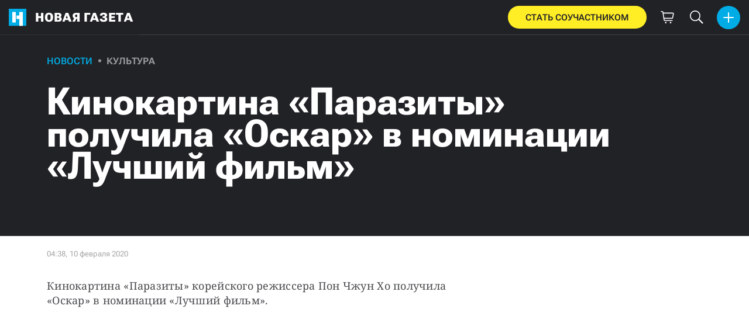

--- FILE ---
content_type: text/html; charset=utf-8
request_url: https://novayagazeta.ru/articles/2020/02/10/158943-parazity-poluchili-oskar-v-nominatsii-luchshiy-film
body_size: 22065
content:
<!DOCTYPE html>
<html itemscope="itemscope" itemtype="http://schema.org/WebSite" lang="ru" style='--sansSerif:"Roboto Flex",sans-serif; --appHeight:960px; --headerBottomPosition:60px;' xmlns="http://www.w3.org/1999/html"><head><script data-slug="2020/02/10/158943-parazity-poluchili-oskar-v-nominatsii-luchshiy-film" id="article-JSON-LD" type="application/ld+json">
    [
        {
            "@context": "https://schema.org",
            "@type": "BreadcrumbList",
            "itemListElement": [{"@type":"ListItem","position":1,"item":{"@id":"https://novayagazeta.ru","name":"Новая газета"}},{"@type":"ListItem","position":2,"item":{"@id":"https://novayagazeta.ru/articles/2020/02/10/158943-parazity-poluchili-oskar-v-nominatsii-luchshiy-film","name":"Кинокартина «Паразиты» получила «Оскар» в номинации «Лучший фильм»"}}]
        },
		{
			"@context": "https://schema.org/",
			"@type": "NewsArticle",
			"mainEntityOfPage": {
				"@type": "WebPage",
				"@id": "https://novayagazeta.ru/articles/2020/02/10/158943-parazity-poluchili-oskar-v-nominatsii-luchshiy-film#article"
			},
			"headline": "Кинокартина «Паразиты» получила «Оскар» в номинации «Лучший фильм»",
			"alternativeHeadline": "",
			"articleBody": "Кинокартина «Паразиты» корейского режиссера Пон Чжун Хо получила «Оскар» в номинации «Лучший фильм». Пон Чжун Хо также получил кинопремию как лучший режиссер. «Паразиты» стали лауреатами в номинациях «Лучший иностранный фильм» и «Лучший оригинальный сценарий». Фильм рассказывает о бедной корейской семье, которая пытается исправить свое финансовое положение за счет других людей. Статуэтку как лучший актер получил Хоакин Феникс за роль в «Джокере», лучшей актрисой по версии жюри премии стала Рене Зеллвегер, сыгравшая в фильме «Джуди». Церемония вручения премии «Оскар» прошла в Лос-Анджелесе в 92-й раз. В прошлом году главный приз [получил](https://novayagazeta.ru/news/2019/02/25/149519-zelenaya-kniga-poluchila-glavnyy-priz-kinopremii-oskar) фильм «Зеленая книга» режиссера Питера Фарелли.",
			"text": "Кинокартина «Паразиты» корейского режиссера Пон Чжун Хо получила «Оскар» в номинации «Лучший фильм».",
			"keywords": "кино, оскар, em",
			"image": ["https://novayagazeta.ru/static/previews/2020/02/10/158943-parazity-poluchili-oskar-v-nominatsii-luchshiy-film.jpeg?v=-1"],
			"author": {
				"@type": "Organization",
				"name": "Новая газета",
				"url": "https://novayagazeta.ru"
			},
			"publisher": {
				"@type": "Organization",
				"name": "Новая газета",
				"logo": {
					"@type": "ImageObject",
					"url": "https://novayagazeta.ru/logo_apple_touch_icon_novaya.png",
					"width": 144,
					"height": 144
				}
			},
			"datePublished": "2020-02-10T04:38:00.000Z",
			"dateModified": "2020-02-10T04:38:00.000Z"
		}
	]</script><title>Кинокартина «Паразиты» получила «Оскар» в номинации «Лучший фильм» — Новая газета</title><meta charset="utf-8"/><meta content="1" name="version"/><meta content="width=device-width,initial-scale=1" name="viewport"/><link href="https://novayagazeta.ru/feed/rss" rel="alternate" title="Новая газета" type="application/rss+xml"/><link href="/favicon.ico" rel="icon"/><link href="/logo_apple_touch_icon_novaya.png" rel="apple-touch-icon" sizes="180x180"/><link href="/favicon-novaya-32x32.png" rel="icon" sizes="32x32" type="image/png"/><link href="/favicon-novaya-16x16.png" rel="icon" sizes="16x16" type="image/png"/><link as="image" href="ic_mainLogo.svg" imagesizes="24x24" imagesrcset="/ic_mainLogo.svg" rel="preload" type="image/svg+xml"/><link as="image" href="ic_identity_white_24dp.svg" imagesizes="24x24" imagesrcset="/ic_identity_white_24dp.svg" rel="preload" type="image/svg+xml"/><link as="image" href="ic_search_white_24dp_v3.svg" imagesizes="24x24" imagesrcset="/ic_search_white_24dp_v3.svg" rel="preload" type="image/svg+xml"/><link as="image" href="ic_shopping_bag_white_24dp.svg" imagesizes="24x24" imagesrcset="/ic_shopping_bag_white_24dp.svg" rel="preload" type="image/svg+xml"/><link as="image" href="ic_microphone_white_24dp.svg" imagesizes="24x24" imagesrcset="/ic_microphone_white_24dp.svg" rel="preload" type="image/svg+xml"/><link href="/manifest.json" rel="manifest"/><script>if("HyperRenderBot"!==window.navigator.userAgent){function gtag(){dataLayer.push(arguments)}!function(){var e=document.createElement("script");e.src="https://www.googletagmanager.com/gtag/js?id=G-XRXV3GVQH5",e.defer=!0,document.head.appendChild(e)}(),window.dataLayer=window.dataLayer||[],gtag("js",new Date),gtag("config","G-XRXV3GVQH5",{send_page_view:!1})}</script><script type="text/javascript">"HyperRenderBot"!==window.navigator.userAgent&&(!function(e,n){e[n]=e[n]||function(){(e[n].a=e[n].a||[]).push(arguments)},e[n].l=1*new Date}(window,"ym"),function(){var e=document.createElement("script");e.src="https://cdn.jsdelivr.net/npm/yandex-metrica-watch/tag.js",e.defer=!0,document.head.appendChild(e)}(),ym(38558415,"init",{clickmap:!0,trackLinks:!0,defer:!0,accurateTrackBounce:!0}))</script><noscript><div><img alt="" src="https://mc.yandex.ru/watch/38558415" style="position:absolute;left:-9999px"/></div></noscript><style>@font-face{font-family:'Roboto Flex';font-style:normal;font-weight:100 1000;font-stretch:100%;font-display:swap;src:url(/RobotoFlex-VariableFont_GRAD,XTRA,YOPQ,YTAS,YTDE,YTFI,YTLC,YTUC,opsz,slnt,wdth,wght.woff2) format('woff2');unicode-range:U+0301,U+0400-045F,U+0490-0491,U+04B0-04B1,U+2116}@font-face{font-family:'Roboto Flex';font-style:normal;font-weight:100 1000;font-stretch:100%;font-display:swap;src:url(/RobotoFlex-VariableFont_GRAD,XTRA,YOPQ,YTAS,YTDE,YTFI,YTLC,YTUC,opsz,slnt,wdth,wght.woff2) format('woff2');unicode-range:U+0000-00FF,U+0131,U+0152-0153,U+02BB-02BC,U+02C6,U+02DA,U+02DC,U+0304,U+0308,U+0329,U+2000-206F,U+2074,U+20AC,U+2122,U+2191,U+2193,U+2212,U+2215,U+FEFF,U+FFFD}</style><link as="font" crossorigin="anonymous" href="/RobotoFlex-VariableFont_GRAD,XTRA,YOPQ,YTAS,YTDE,YTFI,YTLC,YTUC,opsz,slnt,wdth,wght.woff2" rel="preload" type="font/woff2"/><meta content="index,follow,max-image-preview:large" name="robots"/><meta content="#ffffff" name="theme-color"/><meta content="3aeb6620dc659b6d" name="yandex-verification"/><meta content="UitqOZBjYU36kANwMlXBH_9MCfAbwwUTlYx6nrOYR3M" name="google-site-verification"/><meta content="summary_large_image" name="twitter:card"/><meta content="@novaya_gazeta" name="twitter:site"/><meta content="@novaya_gazeta" name="twitter:creator"/><meta content="407483513795808" property="fb:app_id"/><meta content="7477477" property="vk:app_id"/><meta content="no-referrer-when-downgrade" name="referrer"/><meta content="hcesb7s9sar509e5elbakq4b96bw05" name="facebook-domain-verification"/><meta content="#ffffff" name="msapplication-TileColor"/><meta content="/logo_apple_touch_icon_novaya.png" name="msapplication-TileImage"/><meta content="1KNo8B6sUaGs5AnJFWhGtVOO6peFrdbGI7q-beBpis8" name="google-site-verification"/><style>body{margin:0 auto}</style><script src="/bidders_map_v1.js" type="text/javascript"></script><script>window.yaContextCb=window.yaContextCb||[]</script><script defer="defer" src="/static/js/client.b58pkoou70h.756df2cb.chunk.js"></script><style data-emotion="css" data-s=""></style><link as="font" crossorigin="anonymous" data-react-helmet="true" href="/ga6Kaw1J5X9T9RW6j9bNfFImbjC7XsdBMr8R.woff2" rel="preload" type="font/woff2"/><link as="font" crossorigin="anonymous" data-react-helmet="true" href="/ga6Kaw1J5X9T9RW6j9bNfFImajC7XsdBMg.woff2" rel="preload" type="font/woff2"/><link as="font" crossorigin="anonymous" data-react-helmet="true" href="/ga6Iaw1J5X9T9RW6j9bNfFMWaDq8fMVxMw.woff2" rel="preload" type="font/woff2"/><link as="font" crossorigin="anonymous" data-react-helmet="true" href="/ga6Iaw1J5X9T9RW6j9bNfFcWaDq8fMU.woff2" rel="preload" type="font/woff2"/><link as="font" crossorigin="anonymous" data-react-helmet="true" href="/ga6Law1J5X9T9RW6j9bNdOwzfROece9LOocoDg.woff2" rel="preload" type="font/woff2"/><link as="font" crossorigin="anonymous" data-react-helmet="true" href="/ga6Law1J5X9T9RW6j9bNdOwzfReece9LOoc.woff2" rel="preload" type="font/woff2"/><style data-react-helmet="true">
                    /* cyrillic */
                    @font-face {
                      font-family: 'Noto Serif';
                      font-style: italic;
                      font-weight: 400;
                      font-display: swap;
                      src: url(/ga6Kaw1J5X9T9RW6j9bNfFImbjC7XsdBMr8R.woff2) format('woff2');
                      unicode-range: U+0400-045F, U+0490-0491, U+04B0-04B1, U+2116;
                    }
                
                    /* latin */
                    @font-face {
                      font-family: 'Noto Serif';
                      font-style: italic;
                      font-weight: 400;
                      font-display: swap;
                      src: url(/ga6Kaw1J5X9T9RW6j9bNfFImajC7XsdBMg.woff2) format('woff2');
                      unicode-range: U+0000-00FF, U+0131, U+0152-0153, U+02BB-02BC, U+02C6, U+02DA, U+02DC, U+2000-206F, U+2074, U+20AC, U+2122, U+2191, U+2193, U+2212, U+2215, U+FEFF, U+FFFD;
                    }
                
                
                    /* cyrillic */
                    @font-face {
                      font-family: 'Noto Serif';
                      font-style: normal;
                      font-weight: 400;
                      font-display: swap;
                      src: url(/ga6Iaw1J5X9T9RW6j9bNfFMWaDq8fMVxMw.woff2) format('woff2');
                      unicode-range: U+0400-045F, U+0490-0491, U+04B0-04B1, U+2116;
                    }
                
                    /* latin */
                    @font-face {
                      font-family: 'Noto Serif';
                      font-style: normal;
                      font-weight: 400;
                      font-display: swap;
                      src: url(/ga6Iaw1J5X9T9RW6j9bNfFcWaDq8fMU.woff2) format('woff2');
                      unicode-range: U+0000-00FF, U+0131, U+0152-0153, U+02BB-02BC, U+02C6, U+02DA, U+02DC, U+2000-206F, U+2074, U+20AC, U+2122, U+2191, U+2193, U+2212, U+2215, U+FEFF, U+FFFD;
                    }
                
                    /* cyrillic */
                    @font-face {
                      font-family: 'Noto Serif';
                      font-style: normal;
                      font-weight: 700;
                      font-display: swap;
                      src: url(/ga6Law1J5X9T9RW6j9bNdOwzfROece9LOocoDg.woff2) format('woff2');
                      unicode-range: U+0400-045F, U+0490-0491, U+04B0-04B1, U+2116;
                    }
                
                    /* latin */
                    @font-face {
                      font-family: 'Noto Serif';
                      font-style: normal;
                      font-weight: 700;
                      font-display: swap;
                      src: url(/ga6Law1J5X9T9RW6j9bNdOwzfReece9LOoc.woff2) format('woff2');
                      unicode-range: U+0000-00FF, U+0131, U+0152-0153, U+02BB-02BC, U+02C6, U+02DA, U+02DC, U+2000-206F, U+2074, U+20AC, U+2122, U+2191, U+2193, U+2212, U+2215, U+FEFF, U+FFFD;
                    }
                    </style><link data-react-helmet="true" href="https://novayagazeta.ru/static/previews/2020/02/10/158943-parazity-poluchili-oskar-v-nominatsii-luchshiy-film.jpeg?v=-1" rel="image_src"/><link data-react-helmet="true" href="https://novayagazeta.ru/articles/2020/02/10/158943-parazity-poluchili-oskar-v-nominatsii-luchshiy-film" hreflang="ru" rel="alternate"/><link data-react-helmet="true" href="https://novayagazeta.ru/amp/articles/2020/02/10/158943-parazity-poluchili-oskar-v-nominatsii-luchshiy-film" rel="amphtml"/><link data-react-helmet="true" href="https://novayagazeta.ru/articles/2020/02/10/158943-parazity-poluchili-oskar-v-nominatsii-luchshiy-film" rel="canonical"/><meta content="Новая газета" data-react-helmet="true" property="og:site_name"/><meta content="ru_RU" data-react-helmet="true" property="og:locale"/><meta content="ru" data-react-helmet="true" http-equiv="Content-language"/><meta content="article" data-react-helmet="true" property="og:type"/><meta content="https://novayagazeta.ru/static/previews/2020/02/10/158943-parazity-poluchili-oskar-v-nominatsii-luchshiy-film.jpeg?v=-1" data-react-helmet="true" itemprop="image"/><meta content="https://novayagazeta.ru/static/previews/2020/02/10/158943-parazity-poluchili-oskar-v-nominatsii-luchshiy-film.jpeg?v=-1" data-react-helmet="true" name="twitter:image"/><meta content="https://novayagazeta.ru/static/previews/2020/02/10/158943-parazity-poluchili-oskar-v-nominatsii-luchshiy-film.jpeg?v=-1" data-react-helmet="true" property="og:image"/><meta content="1200" data-react-helmet="true" property="og:image:width"/><meta content="630" data-react-helmet="true" property="og:image:height"/><meta content="Кинокартина «Паразиты» получила «Оскар» в номинации «Лучший фильм» — Новая газета" data-react-helmet="true" property="og:long_title"/><meta content="Кинокартина «Паразиты» получила «Оскар» в номинации «Лучший фильм» — Новая газета" data-react-helmet="true" name="twitter:title"/><meta content="Кинокартина «Паразиты» получила «Оскар» в номинации «Лучший фильм» — Новая газета" data-react-helmet="true" property="og:title"/><meta content="Кинокартина «Паразиты» корейского режиссера Пон Чжун Хо получила «Оскар» в номинации «Лучший фильм»." data-react-helmet="true" name="twitter:description"/><meta content="Кинокартина «Паразиты» корейского режиссера Пон Чжун Хо получила «Оскар» в номинации «Лучший фильм»." data-react-helmet="true" name="description"/><meta content="Кинокартина «Паразиты» корейского режиссера Пон Чжун Хо получила «Оскар» в номинации «Лучший фильм»." data-react-helmet="true" property="og:description"/><meta content="https://novayagazeta.ru/articles/2020/02/10/158943-parazity-poluchili-oskar-v-nominatsii-luchshiy-film" data-react-helmet="true" property="og:url"/><meta content="https://novayagazeta.ru/articles/2020/02/10/158943-parazity-poluchili-oskar-v-nominatsii-luchshiy-film" data-react-helmet="true" name="url"/><meta content="https://novayagazeta.ru/articles/2020/02/10/158943-parazity-poluchili-oskar-v-nominatsii-luchshiy-film" data-react-helmet="true" name="identifier-URL"/><meta content="кино, оскар, em" data-react-helmet="true" name="keywords"/><meta content="1581309480000" data-react-helmet="true" property="article:published_time"/><meta content="Новости" data-react-helmet="true" name="genre"/><style type="text/css">.transform-component-module_wrapper__7HFJe {
  position: relative;
  width: -moz-fit-content;
  width: fit-content;
  height: -moz-fit-content;
  height: fit-content;
  overflow: hidden;
  -webkit-touch-callout: none; /* iOS Safari */
  -webkit-user-select: none; /* Safari */
  -khtml-user-select: none; /* Konqueror HTML */
  -moz-user-select: none; /* Firefox */
  -ms-user-select: none; /* Internet Explorer/Edge */
  user-select: none;
  margin: 0;
  padding: 0;
}
.transform-component-module_content__uCDPE {
  display: flex;
  flex-wrap: wrap;
  width: -moz-fit-content;
  width: fit-content;
  height: -moz-fit-content;
  height: fit-content;
  margin: 0;
  padding: 0;
  transform-origin: 0% 0%;
}
.transform-component-module_content__uCDPE img {
  pointer-events: none;
}
</style><script async="" src="https://platform.twitter.com/widgets.js"></script><style>:root { --toastify-color-light:#fff; --toastify-color-dark:#121212; --toastify-color-info:#3498db; --toastify-color-success:#07bc0c; --toastify-color-warning:#f1c40f; --toastify-color-error:#e74c3c; --toastify-color-transparent:hsla(0,0%,100%,0.7); --toastify-icon-color-info:var(--toastify-color-info); --toastify-icon-color-success:var(--toastify-color-success); --toastify-icon-color-warning:var(--toastify-color-warning); --toastify-icon-color-error:var(--toastify-color-error); --toastify-toast-width:320px; --toastify-toast-background:#fff; --toastify-toast-min-height:64px; --toastify-toast-max-height:800px; --toastify-font-family:sans-serif; --toastify-z-index:9999; --toastify-text-color-light:#757575; --toastify-text-color-dark:#fff; --toastify-text-color-info:#fff; --toastify-text-color-success:#fff; --toastify-text-color-warning:#fff; --toastify-text-color-error:#fff; --toastify-spinner-color:#616161; --toastify-spinner-color-empty-area:#e0e0e0; --toastify-color-progress-light:linear-gradient(90deg,#4cd964,#5ac8fa,#007aff,#34aadc,#5856d6,#ff2d55); --toastify-color-progress-dark:#bb86fc; --toastify-color-progress-info:var(--toastify-color-info); --toastify-color-progress-success:var(--toastify-color-success); --toastify-color-progress-warning:var(--toastify-color-warning); --toastify-color-progress-error:var(--toastify-color-error); }:root { --sansSerif:"Roboto",sans-serif; --serif:"Noto Serif",serif; --emojiFont:"Noto Color Emoji",Verdana,Tahoma; --robotoFlex:"Roboto Flex",sans-serif; --mainColor:#00ace5; --greenColor:#0e8e7e; --secondaryColor:#bf381d; --darkColor:#212226; --textColor:#494a4d; --textColorFooter:#8b8c8c; --secondColor:#a6a6a6; --whiteColor:#fff; --fieldColor:#f0f1f2; --stripesColor:#e3e4e5; --lightDarkColor:#979899; --borderColor:#e6e6e6; --borderColorDarkTheme:#434343; --borderColorWhiteTheme:#f0f0f0; --lightGray:#d5d9e0; --lighterSecond:#f7f7f7; --donateColor:#ffed26; --lightestSecond:#e7e7e7; --boxShadowColor:hsla(0,0%,80%,0.25); --transparentWhiteColor:hsla(0,0%,100%,0.1); --transparentDarkColor:rgba(0,0,0,0.1); --gradient:linear-gradient(90deg,#00ace5,#2077bb 50%); --grayBlue:#4d505c; --minWidth:320px; --headerHeight:60px; --grayDots:url(data\:image\/gif\;base64\,R0lGODlhBQAFAPAAAEtNUAAAACH5BAEAAAEALAAAAAAFAAUAAAIFRI6piwUAOw\=\=); --blueDots:url(data\:image\/svg\+xml\;base64\,PHN2ZyB4bWxucz0iaHR0cDovL3d3dy53My5vcmcvMjAwMC9zdmciIHdpZHRoPSI1IiBoZWlnaHQ9IjUiPjxjaXJjbGUgZmlsbD0iIzAwYWNlNSIgY3g9IjIuNSIgY3k9IjIuNSIgcj0iLjUiLz48L3N2Zz4\=); }body, html { background: var(--lighterSecond); box-sizing: border-box; font-family: var(--sansSerif); height: 100%; min-width: var(--minWidth); width: 100%; }*, ::after, ::before { -webkit-tap-highlight-color: rgba(0, 0, 0, 0); box-sizing: inherit; }body { -webkit-font-smoothing: antialiased; }.ng-root { height: 100%; max-width: 100%; }figure { margin: 0px; }a { outline: 0px; text-decoration: none; }button { border-radius: 0px; cursor: pointer; padding: 0px; }button, input { background-color: transparent; border: 0px; box-shadow: none; display: block; outline: 0px; }input { appearance: none; border-radius: 0px; }input[type="number"] { }.bUinb { --lighterSecond:#f7f7f7; }.M4hWm { min-height: 100%; }.FGfPO { display: flex; flex-flow: wrap; margin: 0px auto; max-width: 1366px; position: relative; width: 100%; }@media screen and (max-width: 1365px) { .FGfPO { padding: 0px 15px; } }@media screen and (max-width: 1023px) { .FGfPO { padding: initial; } }.uM2k1 { display: flex; margin-top: 30px; }@media screen and (max-width: 1365px) { .uM2k1 { margin-left: 100px; } }@media screen and (min-width: 1200px) { .uM2k1 { flex: 0 0 300px; } }@media screen and (max-width: 1200px) and (min-width: 961px) { .uM2k1 { flex: 0 0 280px; } }@media screen and (max-width: 960px) { .uM2k1 { display: none; } }.C6gG0 { align-items: center; background: var(--mainColor); border-radius: 50%; display: flex; justify-content: center; position: relative; z-index: 2; }.C6gG0 img { height: 18px; width: 18px; }.aCour { height: 44px; width: 44px; }.pXnWt { align-items: center; background-color: var(--mainColor); border-radius: 20px; display: flex; height: 39px; justify-content: center; padding: 0px 30px; }.pXnWt span { color: var(--darkColor); text-transform: uppercase; }.aekIt { background-color: var(--donateColor); }.nujDM { font-family: var(--robotoFlex); min-width: 237px; }.nujDM span { font-size: 15px; font-weight: 600; }.leFll { background: var(--whiteColor); border: 5px solid var(--mainColor); border-radius: 5px; color: var(--grayBlue); display: none; font-size: 17px; line-height: 21px; max-width: 350px; padding: 17px 22px; position: fixed; width: 100%; z-index: 2000; }.C6FZi { position: relative; }.OdfTM { background: rgba(33, 34, 38, 0.6); inset: 0px; opacity: 0; pointer-events: none; position: fixed; transition: opacity 0.3s ease 0s; z-index: 1300; }.td8rx { overflow: hidden; position: relative; width: 100%; }.td8rx img { height: auto; left: 0px; object-fit: contain; position: absolute; top: 0px; width: 100%; }.uAYmB { padding-top: 56.25%; }.FLRWe img { height: 100%; width: 100%; }.BJnKa { background-color: var(--darkColor); display: block; max-height: 59px; padding-right: 10px; user-select: none; z-index: 20; }.PCzIE, .WYYUY { display: inline-block; position: relative; vertical-align: top; }.PCzIE { height: 58px; width: var(--headerHeight); }.ngJjO { height: 30px; left: 50%; margin: -15px 0px 0px -15px; position: absolute; top: 50%; width: 30px; }.WYYUY { color: var(--whiteColor); font-size: 21px; font-weight: 900; letter-spacing: 0.03em; line-height: 62px; text-transform: uppercase; }@media screen and (max-width: 720px) { .WYYUY { display: none; } }.tjtZd { height: var(--headerHeight); left: 0px; position: sticky; top: 0px; z-index: 1299; }.GBPOI { cursor: pointer; padding: 20px 0px; position: relative; width: 82px; }.poZQO { background: rgba(166, 166, 166, 0.298); border-radius: 8px; height: 11px; }.wa7AJ { align-items: center; background: var(--lighterSecond); border-radius: 50%; display: flex; height: 100%; justify-content: center; overflow: hidden; position: absolute; top: 0px; transition: left 0.2s ease 0s; width: 51px; }.wa7AJ > * { height: 100%; width: 100%; }.vt18x { background: rgba(166, 166, 166, 0.298); height: 1px; width: 100%; }.e_H7J { margin-bottom: 20px; position: relative; width: 200px; }@media (max-width: 1365px) { .e_H7J.e_H7J { margin: 0px; width: 260px; } }@media (max-width: 1365px) { .e_H7J.e_H7J:last-child .Sj_Sm { border-bottom-right-radius: 8px; border-top: 1px solid rgba(166, 166, 166, 0.2); } }.gPNbv { height: 57px; left: 50%; overflow: hidden; position: absolute; top: 55px; transform: translateX(-1px); transition: left 0.3s ease 0s; width: 30px; }@media (max-width: 1365px) { .gPNbv { display: none; } }.wF7ce { background: rgb(239, 239, 239); border: 1px solid rgba(166, 166, 166, 0.2); border-radius: 4px; height: 40px; left: 0px; position: absolute; top: 30px; transform: rotate(45deg) translateX(-75%); width: 40px; }.Sj_Sm { background: var(--lighterSecond); border: 1px solid rgba(166, 166, 166, 0.2); border-radius: 8px; padding-bottom: 28px; position: relative; transition: background 0.3s ease 0s; z-index: 2; }@media (max-width: 1365px) { .Sj_Sm { background: rgb(239, 239, 239); border: none; border-radius: 0px; } }.MDRnS { margin: 28px auto 0px; }.azuuK .Sj_Sm { background: rgb(239, 239, 239); }.azuuK .gPNbv { animation: 0.3s ease 0s 1 normal forwards running V0FxR; }.Axbld { color: var(--grayBlue); margin: 27px 22px 0px; }.L2rdT { margin: 26px 22px 0px; width: auto; }@media (max-width: 1365px) { .L2rdT { display: none; } }.mApvh, .mApvh img { height: 100%; width: 100%; }.DDw2_ { height: 100%; left: 0px; max-height: var(--appHeight); overflow-y: scroll; padding: 20px 30px 20px 20px; position: sticky; top: var(--headerBottomPosition); transition: top 0.3s ease 0s; z-index: 999; }.DDw2_ ul { margin: 15px 0px 0px; padding: 0px; }@media (max-width: 1365px) { .DDw2_ { padding: 0px; top: 0px; } }.b0E4L { color: rgb(76, 79, 91); }.b0E4L a { color: rgb(76, 79, 91); height: 100%; }.b0E4L a, .b0E4L li { display: inline-block; width: 100%; }.b0E4L li { cursor: pointer; list-style: none; position: relative; }.Mh4bq { align-items: center; cursor: pointer; display: flex; }.heyHR { display: flex !important; }.heyHR span:first-child { max-width: 93.5px; }.On8SO, .b0E4L a, .heyHR { padding: 11px 45px 11px 22px; }@media (max-width: 1365px) { .On8SO, .b0E4L a, .heyHR { padding-right: 22px; } }.TCXwV { background-color: rgba(166, 166, 166, 0.298); display: inline-block; flex: 1 1 40%; height: 1px; margin: 0px 10px; }@media (max-width: 1365px) { .TCXwV { margin-right: 30px; } }.MSnBb { display: flex; justify-content: center; margin-top: 20px; }.BKCzp { bottom: 42px; }.BKCzp, .MScQe { cursor: pointer; height: 17px; position: absolute; right: 22px; width: 17px; }.MScQe { top: 45px; z-index: 2; }.EFyOi { margin: 26px 0px; }@media (max-width: 1365px) { .EFyOi { display: none; } }.K6KBZ { position: absolute; right: 22px; top: 50%; transform: translateY(-50%); }.NUAF7, .Q94GB { border-bottom: 1px solid; cursor: pointer; }.FFt_k span { background: var(--whiteColor); border-radius: 2px; display: block; height: 2px; width: 27px; }.FFt_k span + span { margin-top: 8px; }.DEEOm { background: var(--donateColor); display: none; height: 60px; left: 0px; position: fixed; right: 0px; top: 0px; z-index: 1297; }@media screen and (max-width: 720px) { .DEEOm { display: block; } }.tjghU { align-items: center; border-radius: 0px; color: var(--darkColor); display: flex; font-family: var(--sansSerif); font-size: 15px; font-weight: 600; height: 100%; justify-content: center; letter-spacing: 0.01em; padding: 12px; text-transform: uppercase; transition: all 0.2s ease 0s; width: 100%; }.B5nij { height: 60px; right: 0px; top: 0px; width: 56px; }.B5nij, .Hu70o { position: absolute; }.Hu70o { left: 50%; top: 50%; transform: translate(-50%, -50%); }.NhSc8 { align-items: center; background: var(--darkColor); border-bottom: 1px solid var(--borderColorDarkTheme); display: flex; height: 100%; justify-content: space-between; padding: 10px 15px 10px 6px; position: relative; }@media (max-width: 1365px) { .NhSc8 { padding: 10px 15px; } }@media screen and (max-width: 720px) { .NhSc8 { padding-right: 10px; } }@media (max-width: 1365px) { .y0Fjz .kAhSl { left: 0px; transform: translateY(-50%); } }@media (max-width: 1365px) { .y0Fjz .XEgH0 { opacity: 0; } }.kAhSl { align-items: center; display: flex; }@media (max-width: 1365px) { .kAhSl { left: 50%; margin: 0px; position: absolute; top: 50%; transform: translate(-50%, -50%); } }.sp5Hz { height: 40px; margin-left: 10px; width: 40px; }@media screen and (max-width: 720px) { .sp5Hz { display: none; } }.ZOCfC, .eg0er { align-items: center; display: flex; }.eg0er { height: 60px; justify-content: center; width: 50px; }.eg0er img { height: 23px; width: 23px; }.JOpc0 { margin-right: 10px; }@media screen and (max-width: 1023px) { .JOpc0 { display: none; } }.XEgH0 { display: none; }@media (max-width: 1365px) { .XEgH0 { display: block; } }.hYiuJ { display: none; height: 100%; left: 0px; position: absolute; top: 0px; transform: translateX(-100%); transition: transform 0.3s ease 0s, -webkit-transform 0.3s ease 0s; z-index: 2; }@media (max-width: 1365px) { .hYiuJ { display: block; } }.SPjGD { align-items: center; cursor: pointer; display: flex; height: 40px; justify-content: center; left: 5px; position: absolute; top: 5px; width: 40px; }.SPjGD img { height: 24px; width: 24px; }.TjHbM { background-color: rgb(239, 239, 239); height: 100%; width: 260px; }@media (max-width: 1365px) { .TjHbM { padding-top: 50px; } }.Tj58D { background-color: var(--lighterSecond); width: 100%; }.Vs9Vf { align-items: center; color: var(--mainColor); cursor: default; display: flex; flex: 1 1 100%; font-weight: 900; opacity: 1; text-transform: uppercase; transition: opacity 0.3s ease 0s; width: 80%; }.article-page .Vs9Vf { font-size: 16px; }@media screen and (max-width: 720px) { .Vs9Vf { display: block; } }.nYHH9 { margin-left: 24px; position: relative; }.nYHH9::before { background-color: var(--lightDarkColor); border-radius: 50%; content: ""; display: block; height: 5px; left: -14.5px; position: absolute; top: 48%; transform: translateY(-50%); width: 5px; }.Rai3O { color: var(--lightDarkColor); }.novaya-constructor-theme .Rai3O { font-weight: 700; }.xK9Tb { color: var(--mainColor); }.novaya-constructor-theme .xK9Tb { font-weight: 573; }.FUQDS { color: var(--secondColor); cursor: default; display: inline-block; font-size: 13px; line-height: 16px; min-height: 13px; min-width: 100px; opacity: 1; position: relative; z-index: 3; }.ft21X, .noPn7 { max-width: 320px; }.ft21X { padding-bottom: 60px; }.eH9jS { background-color: rgb(255, 255, 255); border-radius: 30px; color: var(--darkColor); font-family: var(--sansSerif); font-size: 16px; font-weight: 500; line-height: 20px; padding: 10px; text-align: center; transition: background-color 125ms ease-in-out 0s, color 125ms ease-in-out 0s; }.gZ5li { background-color: var(--mainColor); color: rgb(255, 255, 255); }.EMbyv { border-bottom: 1px solid rgba(33, 34, 38, 0.2); display: grid; grid-template-columns: repeat(2, 1fr); padding-bottom: 20px; row-gap: 20px; width: 100%; }.GbDe_:first-child { border-bottom-right-radius: 0px; border-top-right-radius: 0px; }.GbDe_:nth-child(2) { border-bottom-left-radius: 0px; border-top-left-radius: 0px; }.DHZYO { display: grid; gap: 13px; grid-template-columns: repeat(2, 1fr); }.PIL1c { display: flex; flex-direction: column; gap: 20px; }.bYm3X { border-bottom: 1px solid rgba(0, 0, 0, 0.2); font-family: var(--sansSerif); font-size: 16px; font-weight: 500; line-height: 19px; padding: 10px; text-align: center; transition: all 125ms ease-in-out 0s; width: 100%; }.vvI1z { background: linear-gradient(90deg, rgb(250, 255, 0), rgb(250, 255, 0) 0px, rgb(245, 230, 64)); border-radius: 30px; margin: 0px auto; max-width: 265px; padding: 10px; position: relative; width: 100%; }.vvI1z span { color: var(--darkColor); font-family: var(--sansSerif); font-size: 16px; font-weight: 700; line-height: 20px; text-align: center; text-transform: uppercase; }.lGPSo { background: linear-gradient(170.11deg, rgb(255, 255, 255) -145.12%, rgba(0, 172, 229, 0.384) -106.5%, rgba(188, 179, 179, 0) 130.72%); border-radius: 30px; padding: 38px 49px; }@media screen and (max-width: 720px) { .lGPSo { padding: 25px; } }.OyGcv { display: flex; flex-direction: column; gap: 27px; margin: 0px auto; max-width: 450px; }.X3m30 { color: var(--darkColor); font-size: 30px; font-weight: 900; line-height: 110%; margin: 0px; text-align: center; }.rdW1D { display: flex; flex-direction: column; gap: 13px; }.GVQ8i a, .rdW1D a { color: currentcolor; transition: color 125ms ease-in-out 0s; }.rdW1D a { text-decoration: underline; }.GVQ8i, .rdW1D p { color: var(--darkColor); font-family: var(--sansSerif); font-size: 13px; font-weight: 500; line-height: 138%; margin: 0px; }.GVQ8i { border-top: 1px solid rgba(33, 34, 38, 0.2); padding-top: 20px; }.GVQ8i, .H9z1R { color: rgba(33, 34, 38, 0.6); }.H9z1R { align-items: center; display: flex; font-family: var(--sansSerif); font-size: 14px; font-weight: 500; gap: 10px; justify-content: center; line-height: 16px; text-transform: uppercase; transition: color 125ms ease-in-out 0s; }.dwLlc { box-sizing: border-box; margin-left: 10px; margin-right: 10px; overflow: hidden; padding-bottom: 20px; }.dwLlc, .dwLlc iframe { position: relative; width: 100%; }.tO6O2 { margin: 0px auto; width: 100%; }@media (max-width: 710px) { .tO6O2 { width: 80vw; } }@media (max-width: 400px) { .tO6O2 { margin: 0px; width: 75vw; } }.li9BN { border: 1px solid var(--borderColor); border-radius: 4px; margin: 10px 0px; max-width: 710px; padding: 25px 35px 30px; position: relative; width: 100%; }@media screen and (max-width: 720px) { .li9BN { padding: 30px 15px; } }.IdVrb { background: transparent; height: 100%; left: 0px; position: absolute; top: 0px; transition: background 0.3s ease 0s; width: 100%; z-index: 9; }.pzkmD { border-bottom: 1px solid var(--borderColor); color: var(--secondaryColor); font-size: 20px; font-weight: 500; letter-spacing: 0.5px; line-height: 33px; margin: 0px 0px 30px; padding: 0px 0px 10px; text-align: center; text-transform: uppercase; }.K7VmK { margin-top: 30px; }.ip5Wr { height: 0px; }.z63nw { display: grid; gap: 28px; grid-template-columns: 0.8fr 1fr; }@media screen and (max-width: 720px) { .z63nw { display: flex; flex-direction: column; gap: 20px; grid-template-columns: none; } }.CF5AV { color: var(--darkColor); font-size: 21px; font-weight: 700; line-height: 25px; margin: 0px; }.MLp2x { color: var(--darkColor); font-size: 16px; line-height: 20px; margin: 0px; padding-top: 10px; }.n42RG { color: var(--textColor); font-family: var(--serif); font-size: 18px; font-weight: 400; }.n42RG p { letter-spacing: 0.015em; line-height: 25px; margin: 0px 0px 25px; white-space: pre-wrap; }.n42RG a { color: var(--mainColor); }.rqfVo { display: flex; flex-direction: row; justify-content: space-between; }.cnFU2 { align-self: flex-start; flex-grow: 1; margin-right: 50px; max-width: 710px; }@media (max-width: 810px) { .cnFU2 { margin: 0px auto; max-width: none; width: 100%; } }.IlK7m { display: block; flex-grow: 1; height: 100%; margin-top: 0px; padding-bottom: 20px; z-index: 100; }@media (min-width: 1023px) and (max-width: 1365px) { .IlK7m { margin-left: 0px; } }@media (max-width: 1200px) { .IlK7m { display: none; } }.m9LbJ { display: flex; justify-content: space-between; padding: 19px 0px; }@media screen and (max-width: 1023px) { .DndFC { margin-right: 65px; max-width: 900px; } }.A2fwa { display: none; }@media (max-width: 509px) { .A2fwa { display: block; } }.IYiTf { line-height: 18px; }.qrl7q { margin: 0px auto; max-width: 1205px; overflow: hidden; overflow-wrap: break-word; }@media screen and (max-width: 1023px) { .qrl7q { text-align: left; } }.LP5X9 { color: var(--whiteColor); font-size: 45px; font-weight: 600; line-height: 45px; margin: 0.3em 0px 0.15em; max-width: 70%; text-align: left; }@media (min-width: 1024px) { .novaya-constructor-theme .LP5X9 { font-size: 65px; font-variation-settings: "GRAD" 0, "slnt" 0, "XTRA" 468, "XOPQ" 96, "YOPQ" 79, "YTLC" 514, "YTUC" 712, "YTAS" 750, "YTDE" -203, "YTFI" 738; font-weight: 700; line-height: 55px; margin: 0.5em 0px; max-width: 95%; } }@media screen and (max-width: 1023px) { .LP5X9 { font-size: 32px; font-weight: 900; line-height: 35px; max-width: 90%; } }@media screen and (max-width: 720px) { .LP5X9 { font-size: 28px; line-height: 32px; } }.OP32o { background: var(--darkColor); border-bottom: 1px solid var(--borderColorWhiteTheme); overflow: hidden; padding: 40px 15px; width: 100%; }@media screen and (min-width: 1024px) { .novaya-constructor-theme .OP32o { padding: 35px 15px 60px; } }@media (max-width: 425px) { .OP32o { padding-left: 15px; padding-right: 15px; } }.lzTZ9 { margin: 0px auto; max-width: 1120px; position: relative; width: 100%; }@media screen and (max-width: 509px) { .qrl7q { padding-top: 0px; width: 100%; } }@media screen and (max-width: 509px) { .OP32o { padding-bottom: 20px; } }@media screen and (max-width: 509px) { .lzTZ9 { text-align: left; } }.UaHkd { height: 5px; left: 0px; position: fixed; top: 0px; width: 100%; z-index: 1298; }@media screen and (max-width: 720px) { .UaHkd { background-color: rgb(255, 255, 255); } }.d2Rwq { background: var(--mainColor); height: 5px; left: 0px; position: fixed; top: 0px; transition: top 0.18s ease 0s; z-index: 7001; }.a5XWy { align-items: center; display: flex; }.a5XWy span { cursor: pointer; }.pYjuh { margin-left: 10px; }.pYjuh img { height: 24px; width: 24px; }@media screen and (max-width: 720px) { .pYjuh { display: none; } }.nsGee img { height: 20px; width: 20px; }@media screen and (max-width: 720px) { .nsGee img { margin-left: 0px; } }.xm8OQ { display: flex; height: auto; justify-content: right; margin: 0px 10px 20px 0px; max-width: 710px; position: relative; }@media (max-width: 435px) { .xm8OQ { width: 100%; } }.K87Qn { margin: 20px 0px; max-width: 710px; }.K87Qn br { display: none; }@media screen and (max-width: 720px) { .K87Qn br { display: block; } }.dpH9q, .hlFOt { float: none; width: 100%; }.jNghn { margin-right: 50px; width: 100%; }@media screen and (max-width: 1365px) { .jNghn { margin-right: 0px; } }@media screen and (max-width: 509px) { .jNghn { margin: 0px auto; } }.gbyBP.gbyBP { background: var(--whiteColor); overflow-wrap: break-word; padding: 0px 123px 20px; }@media screen and (max-width: 1365px) { .gbyBP.gbyBP { padding: 0px 15px; } }.YM6Df { margin-bottom: 15px; width: 100%; }@media (min-width: 1023px) and (max-width: 1365px) { .YM6Df { margin: 0px auto 15px; max-width: 1120px; width: 100%; } }.aCP2d { align-items: center; display: flex; flex-direction: column; justify-content: flex-start; width: 100%; }@media (min-width: 1023px) and (max-width: 1365px) { .aCP2d { margin: 0px auto; max-width: 1120px; width: 100%; } }.aGpoG { display: flex; flex-direction: row; width: 100%; }.RIZGY { align-items: center; display: flex; flex-direction: column; width: 100%; }@media (max-width: 830px) { .hjhlE { display: none; } }.UHyKU { display: none; }@media (max-width: 830px) { .UHyKU { display: block; } }.kUhLY { display: none; }@media (max-width: 480px) { .kUhLY { bottom: 0px; display: block; margin-bottom: -9px; position: sticky; width: calc(100% + 20px); } }</style></head><body><script id="__SERVER_DATA__" type="application/json">%7B%22mutations%22%3A%5B%5D%2C%22queries%22%3A%5B%7B%22state%22%3A%7B%22data%22%3A%7B%22favorites%22%3A%5B%5D%7D%2C%22dataUpdateCount%22%3A1%2C%22dataUpdatedAt%22%3A1738012761872%2C%22error%22%3Anull%2C%22errorUpdateCount%22%3A0%2C%22errorUpdatedAt%22%3A0%2C%22fetchFailureCount%22%3A0%2C%22fetchFailureReason%22%3Anull%2C%22fetchMeta%22%3Anull%2C%22isInvalidated%22%3Afalse%2C%22status%22%3A%22success%22%2C%22fetchStatus%22%3A%22idle%22%7D%2C%22queryKey%22%3A%5B%22meta%22%5D%2C%22queryHash%22%3A%22%5B%5C%22meta%5C%22%5D%22%7D%2C%7B%22state%22%3A%7B%22data%22%3A%7B%22title%22%3A%22%D0%9A%D0%B8%D0%BD%D0%BE%D0%BA%D0%B0%D1%80%D1%82%D0%B8%D0%BD%D0%B0%20%C2%AB%D0%9F%D0%B0%D1%80%D0%B0%D0%B7%D0%B8%D1%82%D1%8B%C2%BB%20%D0%BF%D0%BE%D0%BB%D1%83%D1%87%D0%B8%D0%BB%D0%B0%20%C2%AB%D0%9E%D1%81%D0%BA%D0%B0%D1%80%C2%BB%20%D0%B2%20%D0%BD%D0%BE%D0%BC%D0%B8%D0%BD%D0%B0%D1%86%D0%B8%D0%B8%20%C2%AB%D0%9B%D1%83%D1%87%D1%88%D0%B8%D0%B9%20%D1%84%D0%B8%D0%BB%D1%8C%D0%BC%C2%BB%20%22%2C%22subtitle%22%3A%22%22%2C%22slug%22%3A%222020%2F02%2F10%2F158943-parazity-poluchili-oskar-v-nominatsii-luchshiy-film%22%2C%22typeDisplayName%22%3A%22%D0%9D%D0%BE%D0%B2%D0%BE%D1%81%D1%82%D1%8C%22%2C%22version%22%3A-1%2C%22titleSocial%22%3A%22%D0%9A%D0%B8%D0%BD%D0%BE%D0%BA%D0%B0%D1%80%D1%82%D0%B8%D0%BD%D0%B0%20%C2%AB%D0%9F%D0%B0%D1%80%D0%B0%D0%B7%D0%B8%D1%82%D1%8B%C2%BB%20%D0%BF%D0%BE%D0%BB%D1%83%D1%87%D0%B8%D0%BB%D0%B0%20%C2%AB%D0%9E%D1%81%D0%BA%D0%B0%D1%80%C2%BB%20%D0%B2%20%D0%BD%D0%BE%D0%BC%D0%B8%D0%BD%D0%B0%D1%86%D0%B8%D0%B8%20%C2%AB%D0%9B%D1%83%D1%87%D1%88%D0%B8%D0%B9%20%D1%84%D0%B8%D0%BB%D1%8C%D0%BC%C2%BB%20%22%2C%22titlePictureOfTheDay%22%3Anull%2C%22subtitlePictureOfTheDay%22%3Anull%2C%22previewUrl%22%3A%22%22%2C%22previewCaption%22%3Anull%2C%22previewUrlSocial%22%3Anull%2C%22lead%22%3Anull%2C%22typeId%22%3A%22novost%22%2C%22typeRubricId%22%3A%22kultura%22%2C%22typeRubricDisplayName%22%3A%22%D0%9A%D1%83%D0%BB%D1%8C%D1%82%D1%83%D1%80%D0%B0%22%2C%22typeGenreId%22%3A%22novosti%22%2C%22typeGenreDisplayName%22%3A%22%D0%9D%D0%BE%D0%B2%D0%BE%D1%81%D1%82%D0%B8%22%2C%22authors%22%3A%5B%5D%2C%22tags%22%3A%5B%22%D0%BA%D0%B8%D0%BD%D0%BE%22%2C%22%D0%BE%D1%81%D0%BA%D0%B0%D1%80%22%2C%22em%22%5D%2C%22newspaperReleaseId%22%3Anull%2C%22themesAttachedId%22%3A%5B%5D%2C%22partnersTitle%22%3Anull%2C%22flags%22%3A%5B%5D%2C%22isImportant%22%3Afalse%2C%22isActive%22%3Atrue%2C%22isPreviewHidden%22%3Atrue%2C%22isYandexZenHidden%22%3Afalse%2C%22isAdHidden%22%3Afalse%2C%22customGenre%22%3Anull%2C%22body%22%3A%5B%7B%22type%22%3A%22text%22%2C%22data%22%3A%22%D0%9A%D0%B8%D0%BD%D0%BE%D0%BA%D0%B0%D1%80%D1%82%D0%B8%D0%BD%D0%B0%26nbsp%3B%C2%AB%D0%9F%D0%B0%D1%80%D0%B0%D0%B7%D0%B8%D1%82%D1%8B%C2%BB%26nbsp%3B%D0%BA%D0%BE%D1%80%D0%B5%D0%B9%D1%81%D0%BA%D0%BE%D0%B3%D0%BE%20%D1%80%D0%B5%D0%B6%D0%B8%D1%81%D1%81%D0%B5%D1%80%D0%B0%20%D0%9F%D0%BE%D0%BD%20%D0%A7%D0%B6%D1%83%D0%BD%26nbsp%3B%D0%A5%D0%BE%20%D0%BF%D0%BE%D0%BB%D1%83%D1%87%D0%B8%D0%BB%D0%B0%26nbsp%3B%C2%AB%D0%9E%D1%81%D0%BA%D0%B0%D1%80%C2%BB%20%D0%B2%20%D0%BD%D0%BE%D0%BC%D0%B8%D0%BD%D0%B0%D1%86%D0%B8%D0%B8%26nbsp%3B%C2%AB%D0%9B%D1%83%D1%87%D1%88%D0%B8%D0%B9%20%D1%84%D0%B8%D0%BB%D1%8C%D0%BC%C2%BB.%26nbsp%3B%22%7D%2C%7B%22type%22%3A%22embed%2Fnative%22%2C%22link%22%3A%22https%3A%2F%2Ftwitter.com%2FTheAcademy%2Fstatus%2F1226724066779750400%22%2C%22network%22%3A%22twitter%22%7D%2C%7B%22type%22%3A%22text%22%2C%22data%22%3A%22%D0%9F%D0%BE%D0%BD%20%D0%A7%D0%B6%D1%83%D0%BD%26nbsp%3B%D0%A5%D0%BE%20%D1%82%D0%B0%D0%BA%D0%B6%D0%B5%20%D0%BF%D0%BE%D0%BB%D1%83%D1%87%D0%B8%D0%BB%20%D0%BA%D0%B8%D0%BD%D0%BE%D0%BF%D1%80%D0%B5%D0%BC%D0%B8%D1%8E%20%D0%BA%D0%B0%D0%BA%20%D0%BB%D1%83%D1%87%D1%88%D0%B8%D0%B9%20%D1%80%D0%B5%D0%B6%D0%B8%D1%81%D1%81%D0%B5%D1%80.%20%C2%AB%D0%9F%D0%B0%D1%80%D0%B0%D0%B7%D0%B8%D1%82%D1%8B%C2%BB%26nbsp%3B%D1%81%D1%82%D0%B0%D0%BB%D0%B8%26nbsp%3B%D0%BB%D0%B0%D1%83%D1%80%D0%B5%D0%B0%D1%82%D0%B0%D0%BC%D0%B8%26nbsp%3B%D0%B2%20%D0%BD%D0%BE%D0%BC%D0%B8%D0%BD%D0%B0%D1%86%D0%B8%D1%8F%D1%85%26nbsp%3B%C2%AB%D0%9B%D1%83%D1%87%D1%88%D0%B8%D0%B9%20%D0%B8%D0%BD%D0%BE%D1%81%D1%82%D1%80%D0%B0%D0%BD%D0%BD%D1%8B%D0%B9%20%D1%84%D0%B8%D0%BB%D1%8C%D0%BC%C2%BB%20%D0%B8%26nbsp%3B%C2%AB%D0%9B%D1%83%D1%87%D1%88%D0%B8%D0%B9%20%D0%BE%D1%80%D0%B8%D0%B3%D0%B8%D0%BD%D0%B0%D0%BB%D1%8C%D0%BD%D1%8B%D0%B9%20%D1%81%D1%86%D0%B5%D0%BD%D0%B0%D1%80%D0%B8%D0%B9%C2%BB.%26nbsp%3B%D0%A4%D0%B8%D0%BB%D1%8C%D0%BC%20%D1%80%D0%B0%D1%81%D1%81%D0%BA%D0%B0%D0%B7%D1%8B%D0%B2%D0%B0%D0%B5%D1%82%20%D0%BE%20%D0%B1%D0%B5%D0%B4%D0%BD%D0%BE%D0%B9%20%D0%BA%D0%BE%D1%80%D0%B5%D0%B9%D1%81%D0%BA%D0%BE%D0%B9%20%D1%81%D0%B5%D0%BC%D1%8C%D0%B5%2C%20%D0%BA%D0%BE%D1%82%D0%BE%D1%80%D0%B0%D1%8F%20%D0%BF%D1%8B%D1%82%D0%B0%D0%B5%D1%82%D1%81%D1%8F%20%D0%B8%D1%81%D0%BF%D1%80%D0%B0%D0%B2%D0%B8%D1%82%D1%8C%20%D1%81%D0%B2%D0%BE%D0%B5%20%D1%84%D0%B8%D0%BD%D0%B0%D0%BD%D1%81%D0%BE%D0%B2%D0%BE%D0%B5%20%D0%BF%D0%BE%D0%BB%D0%BE%D0%B6%D0%B5%D0%BD%D0%B8%D0%B5%20%D0%B7%D0%B0%20%D1%81%D1%87%D0%B5%D1%82%20%D0%B4%D1%80%D1%83%D0%B3%D0%B8%D1%85%20%D0%BB%D1%8E%D0%B4%D0%B5%D0%B9.%22%7D%2C%7B%22type%22%3A%22text%22%2C%22data%22%3A%22%D0%A1%D1%82%D0%B0%D1%82%D1%83%D1%8D%D1%82%D0%BA%D1%83%20%D0%BA%D0%B0%D0%BA%20%D0%BB%D1%83%D1%87%D1%88%D0%B8%D0%B9%20%D0%B0%D0%BA%D1%82%D0%B5%D1%80%20%D0%BF%D0%BE%D0%BB%D1%83%D1%87%D0%B8%D0%BB%26nbsp%3B%D0%A5%D0%BE%D0%B0%D0%BA%D0%B8%D0%BD%20%D0%A4%D0%B5%D0%BD%D0%B8%D0%BA%D1%81%20%D0%B7%D0%B0%20%D1%80%D0%BE%D0%BB%D1%8C%20%D0%B2%26nbsp%3B%C2%AB%D0%94%D0%B6%D0%BE%D0%BA%D0%B5%D1%80%D0%B5%C2%BB%2C%20%D0%BB%D1%83%D1%87%D1%88%D0%B5%D0%B9%20%D0%B0%D0%BA%D1%82%D1%80%D0%B8%D1%81%D0%BE%D0%B9%20%D0%BF%D0%BE%20%D0%B2%D0%B5%D1%80%D1%81%D0%B8%D0%B8%20%D0%B6%D1%8E%D1%80%D0%B8%20%D0%BF%D1%80%D0%B5%D0%BC%D0%B8%D0%B8%20%D1%81%D1%82%D0%B0%D0%BB%D0%B0%26nbsp%3B%D0%A0%D0%B5%D0%BD%D0%B5%20%D0%97%D0%B5%D0%BB%D0%BB%D0%B2%D0%B5%D0%B3%D0%B5%D1%80%2C%20%D1%81%D1%8B%D0%B3%D1%80%D0%B0%D0%B2%D1%88%D0%B0%D1%8F%20%D0%B2%20%D1%84%D0%B8%D0%BB%D1%8C%D0%BC%D0%B5%26nbsp%3B%C2%AB%D0%94%D0%B6%D1%83%D0%B4%D0%B8%C2%BB.%26nbsp%3B%22%7D%2C%7B%22type%22%3A%22text%22%2C%22data%22%3A%22%D0%A6%D0%B5%D1%80%D0%B5%D0%BC%D0%BE%D0%BD%D0%B8%D1%8F%20%D0%B2%D1%80%D1%83%D1%87%D0%B5%D0%BD%D0%B8%D1%8F%20%D0%BF%D1%80%D0%B5%D0%BC%D0%B8%D0%B8%20%C2%AB%D0%9E%D1%81%D0%BA%D0%B0%D1%80%C2%BB%20%D0%BF%D1%80%D0%BE%D1%88%D0%BB%D0%B0%26nbsp%3B%D0%B2%26nbsp%3B%D0%9B%D0%BE%D1%81-%D0%90%D0%BD%D0%B4%D0%B6%D0%B5%D0%BB%D0%B5%D1%81%D0%B5%20%D0%B2%26nbsp%3B92-%D0%B9%26nbsp%3B%D1%80%D0%B0%D0%B7.%20%D0%92%20%D0%BF%D1%80%D0%BE%D1%88%D0%BB%D0%BE%D0%BC%20%D0%B3%D0%BE%D0%B4%D1%83%20%D0%B3%D0%BB%D0%B0%D0%B2%D0%BD%D1%8B%D0%B9%20%D0%BF%D1%80%D0%B8%D0%B7%20%5B%D0%BF%D0%BE%D0%BB%D1%83%D1%87%D0%B8%D0%BB%5D(https%3A%2F%2Fnovayagazeta.ru%2Fnews%2F2019%2F02%2F25%2F149519-zelenaya-kniga-poluchila-glavnyy-priz-kinopremii-oskar)%26nbsp%3B%D1%84%D0%B8%D0%BB%D1%8C%D0%BC%26nbsp%3B%C2%AB%D0%97%D0%B5%D0%BB%D0%B5%D0%BD%D0%B0%D1%8F%20%D0%BA%D0%BD%D0%B8%D0%B3%D0%B0%C2%BB%20%D1%80%D0%B5%D0%B6%D0%B8%D1%81%D1%81%D0%B5%D1%80%D0%B0%20%D0%9F%D0%B8%D1%82%D0%B5%D1%80%D0%B0%20%D0%A4%D0%B0%D1%80%D0%B5%D0%BB%D0%BB%D0%B8.%26nbsp%3B%22%7D%2C%7B%22type%22%3A%22embed%2Fnative%22%2C%22link%22%3A%22https%3A%2F%2Fnovayagazeta.ru%2Farticles%2F2020%2F01%2F13%2F83438-oskar-ob-yavil-nominantov%22%2C%22network%22%3A%22novaya%22%2C%22links%22%3A%5B%22https%3A%2F%2Fnovayagazeta.ru%2Farticles%2F2020%2F01%2F13%2F83438-oskar-ob-yavil-nominantov%22%5D%7D%5D%2C%22donateBlockType%22%3A2%2C%22date%22%3A1581309480000%7D%2C%22dataUpdateCount%22%3A1%2C%22dataUpdatedAt%22%3A1738012761777%2C%22error%22%3Anull%2C%22errorUpdateCount%22%3A0%2C%22errorUpdatedAt%22%3A0%2C%22fetchFailureCount%22%3A0%2C%22fetchFailureReason%22%3Anull%2C%22fetchMeta%22%3Anull%2C%22isInvalidated%22%3Afalse%2C%22status%22%3A%22success%22%2C%22fetchStatus%22%3A%22idle%22%7D%2C%22queryKey%22%3A%5B%22article%22%2C%222020%2F02%2F10%2F158943-parazity-poluchili-oskar-v-nominatsii-luchshiy-film%22%5D%2C%22queryHash%22%3A%22%5B%5C%22article%5C%22%2C%5C%222020%2F02%2F10%2F158943-parazity-poluchili-oskar-v-nominatsii-luchshiy-film%5C%22%5D%22%7D%2C%7B%22state%22%3A%7B%22data%22%3A%5B%7B%22title%22%3A%22%C2%AB%D0%9E%D1%81%D0%BA%D0%B0%D1%80%C2%BB%20%D0%BE%D0%B1%D1%8A%D1%8F%D0%B2%D0%B8%D0%BB%20%D0%BD%D0%BE%D0%BC%D0%B8%D0%BD%D0%B0%D0%BD%D1%82%D0%BE%D0%B2%22%2C%22subtitle%22%3A%22%D0%9B%D0%B0%D1%80%D0%B8%D1%81%D0%B0%20%D0%9C%D0%B0%D0%BB%D1%8E%D0%BA%D0%BE%D0%B2%D0%B0%20%E2%80%94%20%D0%BE%20%D0%BF%D0%BE%D1%82%D0%B5%D0%BD%D1%86%D0%B8%D0%B0%D0%BB%D1%8C%D0%BD%D1%8B%D1%85%20%D0%BB%D0%B0%D1%83%D1%80%D0%B5%D0%B0%D1%82%D0%B0%D1%85%20%D0%BE%D0%B4%D0%BD%D0%BE%D0%B9%20%D0%B8%D0%B7%20%D0%B3%D0%BB%D0%B0%D0%B2%D0%BD%D1%8B%D1%85%20%D0%BA%D0%B8%D0%BD%D0%BE%D0%BF%D1%80%D0%B5%D0%BC%D0%B8%D0%B9%20%D0%BC%D0%B8%D1%80%D0%B0%22%2C%22slug%22%3A%222020%2F01%2F13%2F83438-oskar-ob-yavil-nominantov%22%2C%22typeDisplayName%22%3A%22%D0%A1%D1%82%D0%B0%D1%82%D1%8C%D1%8F%22%2C%22version%22%3A-1%2C%22titleSocial%22%3A%22%C2%AB%D0%9E%D1%81%D0%BA%D0%B0%D1%80%C2%BB%20%D0%BE%D0%B1%D1%8A%D1%8F%D0%B2%D0%B8%D0%BB%20%D0%BD%D0%BE%D0%BC%D0%B8%D0%BD%D0%B0%D0%BD%D1%82%D0%BE%D0%B2.%20%D0%9B%D0%B0%D1%80%D0%B8%D1%81%D0%B0%20%D0%9C%D0%B0%D0%BB%D1%8E%D0%BA%D0%BE%D0%B2%D0%B0%20%E2%80%94%20%D0%BE%20%D0%BF%D0%BE%D1%82%D0%B5%D0%BD%D1%86%D0%B8%D0%B0%D0%BB%D1%8C%D0%BD%D1%8B%D1%85%20%D0%BB%D0%B0%D1%83%D1%80%D0%B5%D0%B0%D1%82%D0%B0%D1%85%20%D0%BE%D0%B4%D0%BD%D0%BE%D0%B9%20%D0%B8%D0%B7%20%D0%B3%D0%BB%D0%B0%D0%B2%D0%BD%D1%8B%D1%85%20%D0%BA%D0%B8%D0%BD%D0%BE%D0%BF%D1%80%D0%B5%D0%BC%D0%B8%D0%B9%20%D0%BC%D0%B8%D1%80%D0%B0%22%2C%22titlePictureOfTheDay%22%3Anull%2C%22subtitlePictureOfTheDay%22%3Anull%2C%22backgroundUrl%22%3Anull%2C%22previewUrl%22%3A%22https%3A%2F%2Fnovayagazeta.ru%2Fstatic%2Frecords%2F12190ee6d711430a8faa34ec290b51c4.webp%22%2C%22metaPreviewHeight%22%3A630%2C%22metaPreviewWidth%22%3A1200%2C%22previewCaption%22%3A%22%D0%9A%D0%B0%D0%B4%D1%80%20%D0%B8%D0%B7%20%D1%84%D0%B8%D0%BB%D1%8C%D0%BC%D0%B0%20%C2%AB%D0%98%D1%80%D0%BB%D0%B0%D0%BD%D0%B4%D0%B5%D1%86%C2%BB.%20Kinopoisk.ru%22%2C%22previewUrlSocial%22%3Anull%2C%22previewUrlAnimated%22%3Anull%2C%22lead%22%3A%22%22%2C%22typeId%22%3A%22statja%22%2C%22typeRubricId%22%3A%22kultura%22%2C%22typeRubricDisplayName%22%3A%22%D0%9A%D1%83%D0%BB%D1%8C%D1%82%D1%83%D1%80%D0%B0%22%2C%22typeGenreId%22%3A%22sjuzhety%22%2C%22typeGenreDisplayName%22%3A%22%D0%A1%D1%8E%D0%B6%D0%B5%D1%82%D1%8B%22%2C%22authors%22%3A%5B%7B%22id%22%3A70%2C%22name%22%3A%22%D0%9B%D0%B0%D1%80%D0%B8%D1%81%D0%B0%20%D0%9C%D0%B0%D0%BB%D1%8E%D0%BA%D0%BE%D0%B2%D0%B0%22%2C%22avatarUrl%22%3A%22https%3A%2F%2Fnovayagazeta.ru%2Fstatic%2Fauthors-avatars%2F1d131846f66f471dae164662d571694c.webp%22%2C%22caption%22%3A%22%D0%BE%D0%B1%D0%BE%D0%B7%D1%80%D0%B5%D0%B2%D0%B0%D1%82%D0%B5%D0%BB%D1%8C%20%C2%AB%D0%9D%D0%BE%D0%B2%D0%BE%D0%B9%C2%BB%22%7D%5D%2C%22tags%22%3A%5B%22%D0%BA%D0%B8%D0%BD%D0%BE%D0%BF%D1%80%D0%B5%D0%BC%D0%B8%D0%B8%22%2C%22%D0%BE%D1%81%D0%BA%D0%B0%D1%80%22%2C%22%D1%81%D1%88%D0%B0%22%2C%22%D0%BA%D0%B8%D0%BD%D0%BE%22%5D%2C%22podcastId%22%3Anull%2C%22newspaperReleaseId%22%3A%222927%22%2C%22themesAttachedId%22%3A%5B%5D%2C%22partnersTitle%22%3Anull%2C%22flags%22%3A%5B%5D%2C%22isImportant%22%3Afalse%2C%22isActive%22%3Atrue%2C%22isPreviewHidden%22%3Afalse%2C%22isYandexZenHidden%22%3Afalse%2C%22isAdHidden%22%3Afalse%2C%22customGenre%22%3Anull%2C%22body%22%3A%5B%7B%22type%22%3A%22text%22%2C%22data%22%3A%22%D0%AD%D0%BA%D1%81%D0%BF%D0%B5%D1%80%D1%82%D1%8B%2C%20%D0%B2%20%D1%87%D0%B0%D1%81%D1%82%D0%BD%D0%BE%D1%81%D1%82%D0%B8%20%D1%83%D0%B2%D0%B0%D0%B6%D0%B0%D0%B5%D0%BC%D0%BE%D0%B5%20%D0%B8%D0%B7%D0%B4%D0%B0%D0%BD%D0%B8%D0%B5%20%C2%AB%20The%20Hollywood%20Reporter%C2%BB%2C%20%D1%81%D1%80%D0%B5%D0%B4%D0%B8%20%D0%B3%D0%BB%D0%B0%D0%B2%D0%BD%D1%8B%D1%85%20%D0%BF%D1%80%D0%B5%D1%82%D0%B5%D0%BD%D0%B4%D0%B5%D0%BD%D1%82%D0%BE%D0%B2%20%D0%B2%20%D0%BD%D0%BE%D0%BC%D0%B8%D0%BD%D0%B0%D1%86%D0%B8%D0%B8%20%C2%AB%3Cb%3E%D0%9B%D1%83%D1%87%D1%88%D0%B8%D0%B9%20%D1%84%D0%B8%D0%BB%D1%8C%D0%BC%3C%2Fb%3E%C2%BB%20%D0%BD%D0%B0%D0%B7%D1%8B%D0%B2%D0%B0%D0%BB%D0%B8%20%D0%BF%D1%80%D0%BE%D1%82%D1%8F%D0%B6%D0%B5%D0%BD%D0%BD%D1%83%D1%8E%20%D0%B2%D0%BE%20%D0%B2%D1%80%D0%B5%D0%BC%D0%B5%D0%BD%D0%B8%20(%D0%B8%20%D0%B2%20%D1%82%D1%80%D0%B5%D1%85%D1%87%D0%B0%D1%81%D0%BE%D0%B2%D0%BE%D0%BC%20%D1%85%D1%80%D0%BE%D0%BD%D0%BE%D0%BC%D0%B5%D1%82%D1%80%D0%B0%D0%B6%D0%B5)%20%D0%B3%D0%B0%D0%BD%D0%B3%D1%81%D1%82%D0%B5%D1%80%D1%81%D0%BA%D1%83%D1%8E%20%D0%B4%D1%80%D0%B0%D0%BC%D1%83%20%D0%9C%D0%B0%D1%80%D1%82%D0%B8%D0%BD%D0%B0%20%D0%A1%D0%BA%D0%BE%D1%80%D1%81%D0%B5%D0%B7%D0%B5%20%C2%AB%D0%98%D1%80%D0%BB%D0%B0%D0%BD%D0%B4%D0%B5%D1%86%C2%BB%2C%20%D0%B1%D1%80%D0%B8%D1%82%D0%B0%D0%BD%D0%BE-%D0%B0%D0%BC%D0%B5%D1%80%D0%B8%D0%BA%D0%B0%D0%BD%D1%81%D0%BA%D1%83%D1%8E%20%20%D0%B2%D0%BE%D0%B5%D0%BD%D0%BD%D1%83%D1%8E%20%D1%84%D1%80%D0%B5%D1%81%D0%BA%D1%83%20%C2%AB1917%C2%BB%20%D0%A1%D1%8D%D0%BC%D0%B0%20%D0%9C%D0%B5%D0%BD%D0%B4%D0%B5%D1%81%D0%B0%2C%20%D1%8E%D0%B6%D0%BD%D0%BE%D0%BA%D0%BE%D1%80%D0%B5%D0%B9%D1%81%D0%BA%D1%83%D1%8E%20%D1%81%D0%B0%D1%82%D0%B8%D1%80%D0%B8%D1%87%D0%B5%D1%81%D0%BA%D1%83%D1%8E%20%D0%B4%D1%80%D0%B0%D0%BC%D1%83%20%E2%80%94%D0%BA%D0%BE%D0%BC%D0%B5%D0%B4%D0%B8%D1%8E%20%C2%AB%D0%9F%D0%B0%D1%80%D0%B0%D0%B7%D0%B8%D1%82%D1%8B%C2%BB%2C%20%D1%81%D0%BD%D1%8F%D1%82%D1%83%D1%8E%20%D1%80%D0%B5%D0%B6%D0%B8%D1%81%D1%81%D0%B5%D1%80%D0%BE%D0%BC%20%D0%9F%D0%BE%D0%BD%20%D0%A7%D0%B6%D1%83%D0%BD%20%D0%A5%D0%BE%2C%20%D0%B8%20%D0%B2%D0%BE%D0%BB%D1%8C%D0%BD%D1%83%D1%8E%20%D0%B8%D0%BD%D1%82%D0%B5%D1%80%D0%BF%D1%80%D0%B5%D1%82%D0%B0%D1%86%D0%B8%D1%8E%20%D1%82%D1%80%D0%B0%D0%B3%D0%B8%D1%87%D0%B5%D1%81%D0%BA%D0%B8%D1%85%20%D1%81%D0%BE%D0%B1%D1%8B%D1%82%D0%B8%D0%B9%20%C2%AB%D0%9E%D0%B4%D0%BD%D0%B0%D0%B6%D0%B4%D1%8B%20%D0%B2...%20%D0%93%D0%BE%D0%BB%D0%BB%D0%B8%D0%B2%D1%83%D0%B4%D0%B5%C2%BB%20%D0%9A%D0%B2%D0%B5%D0%BD%D1%82%D0%B8%D0%BD%D0%B0%20%D0%A2%D0%B0%D1%80%D0%B0%D0%BD%D1%82%D0%B8%D0%BD%D0%BE.%22%7D%2C%7B%22type%22%3A%22text%22%2C%22data%22%3A%22%D0%98%20%D1%82%D0%BE%2C%20%D1%87%D1%82%D0%BE%20%D0%BA%20%D0%BD%D0%B8%D0%BC%20%D0%B4%D0%BE%D0%B1%D0%B0%D0%B2%D0%B8%D0%BB%D0%B8%D1%81%D1%8C%20%C2%AB%D0%91%D1%80%D0%B0%D1%87%D0%BD%D0%B0%D1%8F%20%D0%B8%D1%81%D1%82%D0%BE%D1%80%D0%B8%D1%8F%C2%BB%2C%20%C2%ABFord%20%D0%BF%D1%80%D0%BE%D1%82%D0%B8%D0%B2%20Ferrari%C2%BB%2C%20%20%C2%AB%D0%9C%D0%B0%D0%BB%D0%B5%D0%BD%D1%8C%D0%BA%D0%B8%D0%B5%20%D0%B6%D0%B5%D0%BD%D1%89%D0%B8%D0%BD%D1%8B%C2%BB%20%D0%B8%20%C2%AB%D0%9A%D1%80%D0%BE%D0%BB%D0%B8%D0%BA%20%D0%94%D0%B6%D0%BE%D0%B4%D0%B6%D0%BE%C2%BB%20%D0%B2%D1%80%D1%8F%D0%B4%20%D0%BB%D0%B8%20%D0%BF%D0%BE%D0%BC%D0%B5%D0%BD%D1%8F%D0%B5%D1%82%20%D1%80%D0%B0%D1%81%D0%BA%D0%BB%D0%B0%D0%B4.%22%7D%2C%7B%22type%22%3A%22text%22%2C%22data%22%3A%22%D0%97%D0%B0%20%D1%81%D1%82%D0%B0%D1%82%D1%83%D1%8D%D1%82%D0%BA%D1%83%20%D0%BB%D1%83%D1%87%D1%88%D0%B5%D0%BC%D1%83%20%D1%80%D0%B5%D0%B6%D0%B8%D1%81%D1%81%D0%B5%D1%80%D1%83%20%D0%BF%D0%BE%D0%B1%D0%BE%D1%80%D1%8E%D1%82%D1%81%D1%8F%20%D1%82%D0%B5%20%D0%B6%D0%B5%20%D0%9C%D0%B0%D1%80%D1%82%D0%B8%D0%BD%20%D0%A1%D0%BA%D0%BE%D1%80%D1%81%D0%B5%D0%B7%D0%B5%20(%3Cb%3E%C2%AB%D0%98%D1%80%D0%BB%D0%B0%D0%BD%D0%B4%D0%B5%D1%86%C2%BB%3C%2Fb%3E)%2C%20%D0%A2%D0%BE%D0%B4%D0%B4%20%D0%A4%D0%B8%D0%BB%D0%BB%D0%B8%D0%BF%D1%81%20(%3Cb%3E%C2%AB%D0%94%D0%B6%D0%BE%D0%BA%D0%B5%D1%80%C2%BB%3C%2Fb%3E)%2C%20%D0%A1%D1%8D%D0%BC%20%D0%9C%D1%8D%D0%BD%D0%B4%D0%B5%D1%81%20(%3Cb%3E%C2%AB1917%C2%BB%3C%2Fb%3E)%2C%20%D0%9A%D0%B2%D0%B5%D0%BD%D1%82%D0%B8%D0%BD%20%D0%A2%D0%B0%D1%80%D0%B0%D0%BD%D1%82%D0%B8%D0%BD%D0%BE%20(%3Cb%3E%C2%AB%D0%9E%D0%B4%D0%BD%D0%B0%D0%B6%D0%B4%D1%8B...%20%D0%B2%20%D0%93%D0%BE%D0%BB%D0%BB%D0%B8%D0%B2%D1%83%D0%B4%D0%B5%C2%BB%3C%2Fb%3E)%2C%20%D0%9F%D0%BE%D0%BD%20%D0%A7%D0%B6%D1%83%20%D0%A5%D0%BE%20(%3Cb%3E%C2%AB%D0%9F%D0%B0%D1%80%D0%B0%D0%B7%D0%B8%D1%82%D1%8B%C2%BB%3C%2Fb%3E).%22%7D%2C%7B%22type%22%3A%22text%2Fframed%22%2C%22data%22%3A%22%3Ch3%3E%C2%AB%D0%98%D1%80%D0%BB%D0%B0%D0%BD%D0%B4%D0%B5%D1%86%C2%BB%3C%2Fh3%3E%22%2C%22ipRestricted%22%3A%22disabled%22%2C%22typeDisplay%22%3A%22%22%2C%22attachment%22%3A%7B%7D%7D%2C%7B%22type%22%3A%22embed%2Fnative%22%2C%22link%22%3A%22https%3A%2F%2Fwww.youtube.com%2Fembed%2FrZi3rvGv9ek%22%2C%22network%22%3A%22youtube%22%7D%2C%7B%22type%22%3A%22text%2Fframed%22%2C%22data%22%3A%22%D0%98%D1%81%D1%82%D0%BE%D1%80%D0%B8%D1%8F%20%D0%B2%D0%BE%D1%81%D0%BF%D0%BE%D0%BC%D0%B8%D0%BD%D0%B0%D0%BD%D0%B8%D0%B9%20%D0%B2%D0%BE%D0%B4%D0%B8%D1%82%D0%B5%D0%BB%D1%8F-%D0%B4%D0%B0%D0%BB%D1%8C%D0%BD%D0%BE%D0%B1%D0%BE%D0%B9%D1%89%D0%B8%D0%BA%D0%B0%2C%20%D0%B2%D0%BE%D0%BB%D0%B5%D0%B9%20%D1%81%D1%83%D0%B4%D1%8C%D0%B1%D1%8B%20%D1%81%D0%B2%D1%8F%D0%B7%D0%B0%D0%B2%D1%88%D0%B5%D0%B3%D0%BE%D1%81%D1%8F%20%D1%81%20%D0%BC%D0%B0%D1%84%D0%B8%D0%B5%D0%B9%20%D0%B8%20%D0%BF%D1%80%D0%B5%D0%B2%D1%80%D0%B0%D1%82%D0%B8%D0%B2%D1%88%D0%B5%D0%B3%D0%BE%D1%81%D1%8F%20%D0%B2%20%D0%BF%D1%80%D0%BE%D1%84%D0%B5%D1%81%D1%81%D0%B8%D0%BE%D0%BD%D0%B0%D0%BB%D1%8C%D0%BD%D0%BE%D0%B3%D0%BE%20%D0%BA%D0%B8%D0%BB%D0%BB%D0%B5%D1%80%D0%B0%20%D1%83%D0%B6%D0%B5%20%D0%B4%D0%BE%D1%81%D1%82%D1%83%D0%BF%D0%B5%D0%BD%20%D0%BD%D0%B0%20Netflix.%20%D0%A1%D0%BD%D1%8F%D1%82%20%D1%84%D0%B8%D0%BB%D1%8C%D0%BC%20%D0%BF%D0%BE%20%D0%BC%D0%BE%D1%82%D0%B8%D0%B2%D0%B0%D0%BC%20%C2%AB%D0%AF%20%D1%81%D0%BB%D1%8B%D1%88%D0%B0%D0%BB%2C%20%D1%82%D1%8B%20%D0%BA%D1%80%D0%B0%D1%81%D0%B8%D1%88%D1%8C%20%D0%B4%D0%BE%D0%BC%D0%B0%C2%BB%20%D0%A7%D0%B0%D1%80%D0%BB%D1%8C%D0%B7%D0%B0%20%D0%91%D1%80%D0%B0%D0%BD%D0%B4%D1%82%D0%B0.%20%D0%92%20%D0%B3%D0%BB%D0%B0%D0%B2%D0%BD%D1%8B%D1%85%20%D1%80%D0%BE%D0%BB%D1%8F%D1%85%20%D0%B8%D0%BC%D0%B5%D0%BD%D0%B8%D1%82%D1%8B%D0%B5%20%D0%B2%D0%B5%D1%82%D0%B5%D1%80%D0%B0%D0%BD%D1%8B%2C%20%D0%BB%D1%8E%D0%B1%D0%B8%D0%BC%D1%86%D1%8B%20%D0%A1%D0%BA%D0%BE%D1%80%D1%81%D0%B5%D0%B7%D0%B5%3A%20%D0%A0%D0%BE%D0%B1%D0%B5%D1%80%D1%82%20%D0%94%D0%B5%20%D0%9D%D0%B8%D1%80%D0%BE%2C%20%D0%90%D0%BB%D1%8C%20%D0%9F%D0%B0%D1%87%D0%B8%D0%BD%D0%BE%20%D0%B8%20%D0%94%D0%B6%D0%BE%20%D0%9F%D0%B5%D1%88%D0%B8.%22%2C%22ipRestricted%22%3A%22disabled%22%2C%22typeDisplay%22%3A%22%22%2C%22attachment%22%3A%7B%7D%7D%2C%7B%22type%22%3A%22text%2Fframed%22%2C%22data%22%3A%22%3Ch3%3E%C2%AB%D0%9F%D0%B0%D1%80%D0%B0%D0%B7%D0%B8%D1%82%D1%8B%C2%BB%3C%2Fh3%3E%5Cn%5Cn%5Cn%D0%92%D0%B8%D1%80%D1%82%D1%83%D0%BE%D0%B7%D0%BD%D1%8B%D0%B9%20%D1%82%D1%80%D0%B0%D0%B3%D0%B8%D1%84%D0%B0%D1%80%D1%81%20%C2%AB%D0%9F%D0%B0%D1%80%D0%B0%D0%B7%D0%B8%D1%82%D1%8B%C2%BB%20%D0%BE%20%D1%82%D0%BE%D0%BC%2C%20%D0%BA%D0%B0%D0%BA%20%D1%81%D0%B5%D0%BC%D1%8C%D1%8F%20%D0%B1%D0%B5%D0%B4%D0%BD%D1%8F%D0%BA%D0%BE%D0%B2%20%D1%85%D0%B8%D1%82%D1%80%D0%BE%D1%81%D1%82%D1%8C%D1%8E%20%D0%BF%D1%80%D0%BE%D0%BD%D0%B8%D0%BA%D0%B0%D0%B5%D1%82%20%D0%B2%20%D0%B1%D0%BE%D0%B3%D0%B0%D1%82%D1%83%D1%8E%20%D1%81%D0%B5%D0%BC%D1%8C%D1%8E%20%D0%B2%20%D0%BA%D0%B0%D1%87%D0%B5%D1%81%D1%82%D0%B2%D0%B5%20%D0%BE%D0%B1%D1%81%D0%BB%D1%83%D0%B3%D0%B8%2C%20%D1%83%D0%B6%D0%B5%20%D1%83%D0%B4%D0%BE%D1%81%D1%82%D0%BE%D0%B5%D0%BD%D1%8B%20%D0%9A%D0%B0%D0%BD%D0%BD%D1%81%D0%BA%D0%BE%D0%B9%20%D0%9F%D0%B0%D0%BB%D1%8C%D0%BC%D0%BE%D0%B2%D0%BE%D0%B9%20%D0%B2%D0%B5%D1%82%D0%B2%D0%B8.%20%D0%A4%D0%B8%D0%BB%D1%8C%D0%BC%20%D0%BF%D1%80%D0%B5%D1%82%D0%B5%D0%BD%D0%B4%D1%83%D0%B5%D1%82%20%D0%B8%20%D0%BD%D0%B0%20%D0%B7%D0%B2%D0%B0%D0%BD%D0%B8%D0%B5%20%C2%AB%D0%9B%D1%83%D1%87%D1%88%D0%B5%D0%B3%D0%BE%20%D0%B8%D0%BD%D0%BE%D1%81%D1%82%D1%80%D0%B0%D0%BD%D0%BD%D0%BE%D0%B3%D0%BE%20%D1%84%D0%B8%D0%BB%D1%8C%D0%BC%D0%B0%C2%BB%2C%20%D0%B8%20%D0%B2%D0%B5%D1%80%D0%BE%D1%8F%D1%82%D0%BD%D0%BE%20%D0%B5%D0%B3%D0%BE%20%D0%B8%20%D0%BF%D0%BE%D0%BB%D1%83%D1%87%D0%B8%D1%82.%22%2C%22ipRestricted%22%3A%22disabled%22%2C%22typeDisplay%22%3A%22%22%2C%22attachment%22%3A%7B%7D%7D%2C%7B%22type%22%3A%22text%2Fframed%22%2C%22data%22%3A%22%3Ch3%3E%C2%AB%D0%9E%D0%B4%D0%BD%D0%B0%D0%B6%D0%B4%D1%8B%20%D0%B2...%20%D0%93%D0%BE%D0%BB%D0%BB%D0%B8%D0%B2%D1%83%D0%B4%D0%B5%C2%BB%3C%2Fh3%3E%5Cn%5Cn%5Cn%C2%AB%D0%9E%D0%B4%D0%BD%D0%B0%D0%B6%D0%B4%D1%8B%20%D0%B2...%20%D0%93%D0%BE%D0%BB%D0%BB%D0%B8%D0%B2%D1%83%D0%B4%D0%B5%C2%BB%20%D1%81%20%D0%B5%D0%B3%D0%BE%20%D0%B4%D0%BE%D1%82%D0%BE%D1%88%D0%BD%D0%BE%D0%B9%20%D0%B8%20%D0%B2%D0%BC%D0%B5%D1%81%D1%82%D0%B5%20%D1%81%20%D1%82%D0%B5%D0%BC%20%D1%84%D0%B0%D0%BD%D1%82%D0%B0%D0%B7%D0%B8%D0%B9%D0%BD%D0%BE%D0%B9%20%D1%80%D0%B5%D0%BA%D0%BE%D0%BD%D1%81%D1%82%D1%80%D1%83%D0%BA%D1%86%D0%B8%D0%B5%D0%B9%201960-%D1%85%2C%20%D0%BF%D0%BE%D0%B2%D0%B5%D1%81%D1%82%D0%B2%D0%BE%D0%B2%D0%B0%D0%BD%D0%B8%D0%B5%20%20%D0%BE%20%D0%B6%D0%B8%D0%B7%D0%BD%D0%B5%D0%BD%D0%BD%D1%8B%D1%85%20%D0%B2%D0%B8%D1%80%D0%B0%D0%B6%D0%B0%D1%85%20%D0%B8%D0%B7%D0%B2%D0%B5%D1%81%D1%82%D0%BD%D0%BE%D0%B3%D0%BE%20%D0%B0%D0%BA%D1%82%D0%B5%D1%80%D0%B0%20(%D0%94%D0%B8%20%D0%9A%D0%B0%D0%BF%D1%80%D0%B8%D0%BE)%20%D0%B8%20%D0%B5%D0%B3%D0%BE%20%D0%B4%D1%83%D0%B1%D0%BB%D0%B5%D1%80%D0%B0%20(%D0%91%D1%80%D1%8D%D0%B4%20%D0%9F%D0%B8%D1%82%D1%82).%20%D0%9D%D0%BE%20%D0%BF%D1%80%D0%B5%D0%B6%D0%B4%D0%B5%20%D0%B2%D1%81%D0%B5%D0%B3%D0%BE%20%D1%84%D0%B8%D0%BB%D1%8C%D0%BC%20%E2%80%94%20%D0%BD%D0%BE%D1%81%D1%82%D0%B0%D0%BB%D1%8C%D0%B3%D0%B8%D1%8F%20%D0%BF%D0%BE%20%D0%93%D0%BE%D0%BB%D0%BB%D0%B8%D0%B2%D1%83%D0%B4%D1%83%2C%20%D0%BA%D0%BE%D1%82%D0%BE%D1%80%D0%BE%D0%B3%D0%BE%20%D1%83%D0%B6%D0%B5%20%D0%BD%D0%B5%D1%82.%5Cn%5Cn%5Cn%5Cn%D0%9B%D0%B0%D1%80%D0%B8%D1%81%D0%B0%20%D0%9C%D0%B0%D0%BB%D1%8E%D0%BA%D0%BE%D0%B2%D0%B0%3A%20%D0%A1%D0%B0%D0%BC%D1%8B%D0%B9%20%D1%81%D1%82%D1%80%D0%B0%D0%BD%D0%BD%D1%8B%D0%B9%20%D1%84%D0%B8%D0%BB%D1%8C%D0%BC%20%D0%9A%D0%B2%D0%B5%D0%BD%D1%82%D0%B8%D0%BD%D0%B0%20%D0%A2%D0%B0%D1%80%D0%B0%D0%BD%D1%82%D0%B8%D0%BD%D0%BE%20%E2%80%94%20%D1%81%D0%BC%D0%BE%D1%82%D1%80%D0%B5%D1%82%D1%8C%20%D0%B8%D0%BB%D0%B8%20%D0%BD%D0%B5%D1%82%20%C2%AB%D0%9E%D0%B4%D0%BD%D0%B0%D0%B6%D0%B4%D1%8B%20%D0%B2...%20%D0%93%D0%BE%D0%BB%D0%BB%D0%B8%D0%B2%D1%83%D0%B6%D0%B5%C2%BB%22%2C%22ipRestricted%22%3A%22disabled%22%2C%22typeDisplay%22%3A%22%22%2C%22attachment%22%3A%7B%22type%22%3A%22image%2Fsingle%22%2C%22data%22%3A%22%D0%9A%D0%B0%D0%B4%D1%80%20%D0%B8%D0%B7%20%D1%84%D0%B8%D0%BB%D1%8C%D0%BC%D0%B0%C2%A0%C2%AB%D0%9E%D0%B4%D0%BD%D0%B0%D0%B6%D0%B4%D1%8B%20%D0%B2...%20%D0%93%D0%BE%D0%BB%D0%BB%D0%B8%D0%B2%D1%83%D0%B4%D0%B5%C2%BB%22%2C%22previewUrl%22%3A%22https%3A%2F%2Fnovayagazeta.ru%2Fstatic%2Frecords%2F447b3fe70d2b4001b53285dc8acecc4c.webp%22%2C%22wrap%22%3A-1%7D%7D%2C%7B%22type%22%3A%22text%2Fframed%22%2C%22data%22%3A%22%3Ch3%3E%C2%AB1917%C2%BB%3C%2Fh3%3E%5Cn%5Cn%5Cn%D0%92%20%C2%AB1917%C2%BB%20%D0%9C%D0%B5%D0%BD%D0%B4%D0%B5%D1%81%20%D1%80%D0%B0%D1%81%D1%81%D0%BA%D0%B0%D0%B7%D1%8B%D0%B2%D0%B0%D0%B5%D1%82%20%D0%BE%20%D1%81%D1%83%D0%B4%D1%8C%D0%B1%D0%B5%20%D0%B4%D0%B2%D1%83%D1%85%20%D0%BC%D0%BE%D0%BB%D0%BE%D0%B4%D1%8B%D1%85%20%D1%81%D0%BE%D0%BB%D0%B4%D0%B0%D1%82%20%D0%9F%D0%B5%D1%80%D0%B2%D0%BE%D0%B9%20%D0%BC%D0%B8%D1%80%D0%BE%D0%B2%D0%BE%D0%B9%20%D0%B2%D0%BE%D0%B9%D0%BD%D1%8B%2C%20%D0%BE%D1%82%20%D0%BA%D0%BE%D1%82%D0%BE%D1%80%D1%8B%D1%85%20%D0%B7%D0%B0%D0%B2%D0%B8%D1%81%D1%8F%D1%82%20%D0%B6%D0%B8%D0%B7%D0%BD%D0%B8%20%D0%B8%D1%85%20%D1%81%D0%BE%D1%80%D0%B0%D1%82%D0%BD%D0%B8%D0%BA%D0%BE%D0%B2.%20%D0%9A%D1%80%D0%B8%D1%82%D0%B8%D0%BA%D0%B8%20%D0%B2%D1%8B%D1%81%D0%BE%D0%BA%D0%BE%20%D0%BE%D1%86%D0%B5%D0%BD%D0%B8%D0%BB%D0%B8%20%D0%BA%D0%B0%D1%80%D1%82%D0%B8%D0%BD%D1%83%20%D1%81%D1%80%D0%B0%D0%B7%D1%83%20%D0%BF%D0%BE%D1%81%D0%BB%D0%B5%20%D0%B5%D0%B5%20%D0%B2%D1%8B%D1%85%D0%BE%D0%B4%D0%B0.%20%D0%A4%D0%B8%D0%BB%D1%8C%D0%BC%20%D0%B2%D1%8B%D0%B9%D0%B4%D0%B5%D1%82%20%D0%BD%D0%B0%20%D1%80%D0%BE%D1%81%D1%81%D0%B8%D0%B9%D1%81%D0%BA%D0%B8%D0%B5%20%D1%8D%D0%BA%D1%80%D0%B0%D0%BD%D1%8B%20%D1%83%D0%B6%D0%B5%2030%20%D1%8F%D0%BD%D0%B2%D0%B0%D1%80%D1%8F.%22%2C%22ipRestricted%22%3A%22disabled%22%2C%22typeDisplay%22%3A%22%22%2C%22attachment%22%3A%7B%22type%22%3A%22image%2Fsingle%22%2C%22data%22%3A%22%D0%9A%D0%B0%D0%B4%D1%80%20%D0%B8%D0%B7%20%D1%84%D0%B8%D0%BB%D1%8C%D0%BC%D0%B0%C2%A0%C2%AB1917%C2%BB.%20Kinopoisk.ru%22%2C%22previewUrl%22%3A%22https%3A%2F%2Fnovayagazeta.ru%2Fstatic%2Frecords%2F077723e5b60346f5ad2cbdccc3f7595d.webp%22%2C%22wrap%22%3A-1%7D%7D%2C%7B%22type%22%3A%22text%2Fframed%22%2C%22data%22%3A%22%3Ch3%3E%C2%AB%D0%94%D0%B6%D0%BE%D0%BA%D0%B5%D1%80%C2%BB%3C%2Fh3%3E%5Cn%5Cn%5Cn%D0%A0%D0%B0%D0%B7%D1%83%D0%BC%D0%B5%D0%B5%D1%82%D1%81%D1%8F%2C%20%D0%B2%20%D1%81%D0%BF%D0%B8%D1%81%D0%BA%D0%B5%20%D0%BD%D0%B0%20%D0%B7%D0%B2%D0%B0%D0%BD%D0%B8%D0%B5%20%D0%BB%D1%83%D1%87%D1%88%D0%B5%D0%B3%D0%BE%20%D1%84%D0%B8%D0%BB%D1%8C%D0%BC%D0%B0%20%D0%B8%20%C2%AB%3Cb%3E%D0%94%D0%B6%D0%BE%D0%BA%D0%B5%D1%80%3C%2Fb%3E%C2%BB.%20%D0%9D%D0%BE%20%D1%81%20%D0%BD%D0%B8%D0%BC%20%D0%B8%D0%BD%D1%82%D0%B5%D1%80%D0%B5%D1%81%D0%BD%D0%BE.%5Cn%5Cn%D0%94%D0%BE%20%D0%BD%D0%B5%D0%B4%D0%B0%D0%B2%D0%BD%D0%B5%D0%B3%D0%BE%20%D0%B2%D1%80%D0%B5%D0%BC%D0%B5%D0%BD%D0%B8%20%D1%83%20%D1%84%D0%B8%D0%BB%D1%8C%D0%BC%D0%B0%20%D0%A2%D0%BE%D0%B4%D0%B4%D0%B0%20%D0%A4%D0%B8%D0%BB%D0%BB%D0%B8%D0%BF%D1%81%D0%B0%20%D0%B1%D1%8B%D0%BB%D0%B8%20%D0%B2%D1%8B%D1%81%D0%BE%D0%BA%D0%B8%D0%B5%20%D1%88%D0%B0%D0%BD%D1%81%D1%8B%20%D0%BD%D0%B0%20%D0%BF%D0%BE%D0%B1%D0%B5%D0%B4%D1%83.%20%D0%92%D0%BF%D1%80%D0%BE%D1%87%D0%B5%D0%BC%2C%20%D0%BD%D0%B0%20%D0%BD%D0%B5%D0%B4%D0%B0%D0%B2%D0%BD%D0%B5%D0%BC%20%C2%AB%D0%97%D0%BE%D0%BB%D0%BE%D1%82%D0%BE%D0%BC%20%D0%B3%D0%BB%D0%BE%D0%B1%D1%83%D1%81%D0%B5%C2%BB%2C%20%D0%BA%D0%BE%D1%82%D0%BE%D1%80%D1%8B%D0%B9%20%D0%BD%D0%B0%D0%B7%D1%8B%D0%B2%D0%B0%D1%8E%D1%82%20%D0%B3%D0%B5%D0%BD%D0%B5%D1%80%D0%B0%D0%BB%D1%8C%D0%BD%D0%BE%D0%B9%20%D1%80%D0%B5%D0%BF%D0%B5%D1%82%D0%B8%D1%86%D0%B8%D0%B5%D0%B9%20%D0%9E%D1%81%D0%BA%D0%B0%D1%80%D0%B0%2C%20%D0%B5%D0%B3%D0%BE%20%D0%BE%D0%B1%D0%BE%D1%88%D0%BB%D0%B0%20%D0%B4%D1%80%D0%B0%D0%BC%D0%B0%20%C2%AB1917%C2%BB.%20%D0%98%20%D0%B2%D0%BE%D1%82%20%D1%81%D0%BD%D0%BE%D0%B2%D0%B0%20%D0%B2%D0%B5%D1%81%D1%8B%20%D0%BA%D0%B0%D1%87%D0%BD%D1%83%D0%BB%D0%B8%D1%81%D1%8C%20%D0%B2%20%D1%81%D1%82%D0%BE%D1%80%D0%BE%D0%BD%D1%83%20%D0%B2%D0%BE%D1%81%D1%85%D0%B8%D1%82%D0%B8%D0%B2%D1%88%D0%B5%D0%B9%20%D0%BE%D0%B4%D0%BD%D0%B8%D1%85%20%D0%B8%20%D0%B2%D0%BE%D0%B7%D0%BC%D1%83%D1%82%D0%B8%D0%B2%D1%88%D0%B5%D0%B9%20%D0%B4%D1%80%D1%83%D0%B3%D0%B8%D1%85%20%D0%B8%D1%81%D1%82%D0%BE%D1%80%D0%B8%D0%B8%20%D1%80%D0%B5%D0%B2%D0%BE%D0%BB%D1%8E%D1%86%D0%B8%D0%BE%D0%BD%D0%BD%D0%BE%D0%B3%D0%BE%20%D0%B1%D0%B5%D0%B7%D1%83%D0%BC%D1%86%D0%B0.%20%D0%A3%20%C2%AB%D0%94%D0%B6%D0%BE%D0%BA%D0%B5%D1%80%D0%B0%C2%BB%20%D0%BD%D0%B0%D0%B8%D0%B1%D0%BE%D0%BB%D1%8C%D1%88%D0%B5%D0%B5%20%D0%BA%D0%BE%D0%BB%D0%B8%D1%87%D0%B5%D1%81%D1%82%D0%B2%D0%BE%20%D0%BD%D0%BE%D0%BC%D0%B8%D0%BD%D0%B0%D1%86%D0%B8%D0%B9%20(%D0%B2%2011%20%D0%BA%D0%B0%D1%82%D0%B5%D0%B3%D0%BE%D1%80%D0%B8%D1%8F%D1%85).%20%D0%94%D0%BB%D1%8F%20%D0%A4%D0%B8%D0%BB%D0%BB%D0%B8%D0%BF%D1%81%D0%B0%20%D0%B5%D0%B3%D0%BE%20%D1%84%D0%B8%D0%BB%D1%8C%D0%BC%20%D0%BD%D0%B5%20%D0%BE%20%D0%B3%D1%80%D0%B0%D1%84%D0%B8%D1%87%D0%B5%D1%81%D0%BA%D0%BE%D0%BC%20%D0%B7%D0%BB%D0%BE%D0%B4%D0%B5%D0%B5%2C%20%D0%BD%D0%BE%20%D0%BE%20%D0%BF%D1%80%D0%B5%D0%B2%D1%80%D0%B0%D1%89%D0%B5%D0%BD%D0%B8%D0%B8%20%D1%87%D0%B5%D0%BB%D0%BE%D0%B2%D0%B5%D0%BA%D0%B0%20%D0%B2%20%D0%94%D0%B6%D0%BE%D0%BA%D0%B5%D1%80%D0%B0.%5Cn%5Cn%D0%A2%D0%B5%D0%BF%D0%B5%D1%80%D1%8C%20%D0%B2%D1%81%D0%B5%20%D0%B7%D0%B0%D0%B2%D0%B8%D1%81%D0%B8%D1%82%20%D0%BE%D1%82%20%D0%B2%D1%8B%D0%B1%D0%BE%D1%80%D0%B0%20%D0%B8%20%D0%BF%D1%80%D0%B8%D0%BE%D1%80%D0%B8%D1%82%D0%B5%D1%82%D0%BE%D0%B2%20%D0%B0%D0%BA%D0%B0%D0%B4%D0%B5%D0%BC%D0%B8%D0%BA%D0%BE%D0%B2.%5Cn%5Cn%5Cn%5Cn%D0%9B%D0%B0%D1%80%D0%B8%D1%81%D0%B0%20%D0%9C%D0%B0%D0%BB%D1%8E%D0%BA%D0%BE%D0%B2%D0%B0%3A%20%D0%9F%D0%BE%20%D0%BE%D1%81%D1%82%D1%80%D1%8B%D0%BC%20%D0%B8%D0%B3%D0%BB%D0%B0%D0%BC%20%D1%8F%D1%80%D0%BA%D0%BE%D0%B3%D0%BE%20%D0%BE%D0%B3%D0%BD%D1%8F.%20%C2%AB%D0%94%D0%B6%D0%BE%D0%BA%D0%B5%D1%80%C2%BB%20%D1%81%D0%BE%D0%B1%D0%B8%D1%80%D0%B0%D0%B5%D1%82%20%D0%BA%D0%B0%D1%81%D1%81%D1%83%2C%20%D0%BF%D0%BE%D0%B4%D0%B6%D0%B8%D0%B3%D0%B0%D1%8F%20%D0%BA%D0%BE%D1%81%D1%82%D1%80%D1%8B%20%D1%81%D0%BA%D0%B0%D0%BD%D0%B4%D0%B0%D0%BB%D0%BE%D0%B2%3A%20%D0%BE%20%D1%87%D0%B5%D0%BC%20%D0%BF%D0%BE%D0%BB%D1%83%D1%87%D0%B8%D0%BB%D1%81%D1%8F%20%D1%84%D0%B8%D0%BB%D1%8C%D0%BC%3F%22%2C%22ipRestricted%22%3A%22disabled%22%2C%22typeDisplay%22%3A%22%22%2C%22attachment%22%3A%7B%22type%22%3A%22image%2Fsingle%22%2C%22data%22%3A%22%D0%9A%D0%B0%D0%B4%D1%80%20%D0%B8%D0%B7%20%D1%84%D0%B8%D0%BB%D1%8C%D0%BC%D0%B0%20%C2%AB%D0%94%D0%B6%D0%BE%D0%BA%D0%B5%D1%80%C2%BB%22%2C%22previewUrl%22%3A%22https%3A%2F%2Fnovayagazeta.ru%2Fstatic%2Frecords%2F9cb768a3b1964c938d693e1078d0a180.webp%22%2C%22wrap%22%3A-1%7D%7D%2C%7B%22type%22%3A%22text%2Fquote%22%2C%22data%22%3A%22%D0%93%D0%BB%D0%B0%D0%B2%D0%BD%D1%8B%D0%BC%20%D0%BF%D1%80%D0%B5%D1%82%D0%B5%D0%BD%D0%B4%D0%B5%D0%BD%D1%82%D0%BE%D0%BC%20%D0%BD%D0%B0%20%D0%B7%D0%B2%D0%B0%D0%BD%D0%B8%D0%B5%20%C2%AB%3Cb%3E%D0%9B%D1%83%D1%87%D1%88%D0%B8%D0%B9%20%D0%B0%D0%BA%D1%82%D0%B5%D1%80%20%D0%BF%D0%B5%D1%80%D0%B2%D0%BE%D0%B3%D0%BE%20%D0%BF%D0%BB%D0%B0%D0%BD%D0%B0%3C%2Fb%3E%C2%BB%20%D0%B7%D0%B0%D0%BA%D0%BE%D0%BD%D0%BE%D0%BC%D0%B5%D1%80%D0%BD%D0%BE%20%D1%81%D1%82%D0%B0%D0%BB%20%D0%A5%D0%BE%D0%B0%D0%BA%D0%B8%D0%BD%20%D0%A4%D0%B5%D0%BD%D0%B8%D0%BA%D1%81%20(%C2%AB%D0%94%D0%B6%D0%BE%D0%BA%D0%B5%D1%80%C2%BB).%22%7D%2C%7B%22type%22%3A%22text%22%2C%22data%22%3A%22%D0%92%20%D1%8D%D1%82%D0%BE%D0%BC%20%D0%B3%D0%BE%D0%B4%D1%83%20%D0%BC%D0%BD%D0%BE%D0%B3%D0%BE%20%D0%BF%D1%80%D0%B5%D0%BA%D1%80%D0%B0%D1%81%D0%BD%D1%8B%D1%85%20%D0%B0%D0%BA%D1%82%D0%B5%D1%80%D1%81%D0%BA%D0%B8%D1%85%20%D1%80%D0%B0%D0%B1%D0%BE%D1%82.%20%D0%9D%D0%B5%D0%B2%D0%B5%D1%80%D0%BE%D1%8F%D1%82%D0%BD%D1%8B%D0%B9%20%D0%90%D0%BD%D1%82%D0%BE%D0%BD%D0%B8%D0%BE%20%D0%91%D0%B0%D0%BD%D0%B4%D0%B5%D1%80%D0%B0%D1%81%20%D0%B2%20%D1%80%D0%BE%D0%BB%D0%B8%20%D0%B0%D0%BB%D1%8C%D1%82%D0%B5%D1%80-%D1%8D%D0%B3%D0%BE%20%D0%90%D0%BB%D1%8C%D0%BC%D0%BE%D0%B4%D0%BE%D0%B2%D0%B0%D1%80%D0%B0%20%D0%B2%20%D0%B5%D0%B3%D0%BE%20%D0%BF%D1%81%D0%B8%D1%85%D0%BE%D0%BB%D0%BE%D0%B3%D0%B8%D1%87%D0%B5%D1%81%D0%BA%D0%BE%D0%B9%20%D0%B4%D1%80%D0%B0%D0%BC%D0%B5%20%3Cb%3E%C2%AB%D0%91%D0%BE%D0%BB%D1%8C%20%D0%B8%20%D1%81%D0%BB%D0%B0%D0%B2%D0%B0%C2%BB%3C%2Fb%3E.%20%D0%9D%D0%B5%D0%BE%D0%B6%D0%B8%D0%B4%D0%B0%D0%BD%D0%BD%D1%8B%D0%B9%20%D1%82%D0%BE%D0%BD%D0%BA%D0%B8%D0%B9%20%D0%B8%20%D1%81%D0%BB%D0%BE%D0%B6%D0%BD%D1%8B%D0%B9%20%D0%BE%D0%B1%D1%80%D0%B0%D0%B7%20%D1%87%D0%B5%D0%BB%D0%BE%D0%B2%D0%B5%D0%BA%D0%B0%2C%20%D1%82%D0%B5%D1%80%D1%8F%D1%8E%D1%89%D0%B5%D0%B3%D0%BE%20%D1%81%D0%B2%D0%BE%D1%8E%20%D0%BB%D1%8E%D0%B1%D0%BE%D0%B2%D1%8C%20%D1%81%D0%BE%D0%B7%D0%B4%D0%B0%D0%BB%20%D0%90%D0%B4%D0%B0%D0%BC%20%D0%94%D1%80%D0%B0%D0%B9%D0%B2%D0%B5%D1%80%20%D0%B2%20%3Cb%3E%C2%AB%D0%91%D1%80%D0%B0%D1%87%D0%BD%D0%BE%D0%B9%20%D0%B8%D1%81%D1%82%D0%BE%D1%80%D0%B8%D0%B8%C2%BB%3C%2Fb%3E.%20%D0%A5%D0%BE%D1%80%D0%BE%D1%88%20%D0%9B%D0%B5%D0%BE%D0%BD%D0%B0%D1%80%D0%B4%D0%BE%20%D0%94%D0%B8%20%D0%9A%D0%B0%D0%BF%D1%80%D0%B8%D0%BE%20%D0%B2%20%D1%82%D1%80%D0%B0%D0%B3%D0%B8%D0%BA%D0%BE%D0%BC%D0%B8%D1%87%D0%B5%D1%81%D0%BA%D0%BE%D0%B9%20%D1%80%D0%BE%D0%BB%D0%B8%20%D0%B0%D0%BA%D1%82%D0%B5%D1%80%D0%B0%2C%20%D1%81%D0%BB%D0%B0%D0%B2%D0%B0%20%D0%BA%D0%BE%D1%82%D0%BE%D1%80%D0%BE%D0%B3%D0%BE%20%D1%81%D1%8B%D0%BF%D0%B5%D1%82%D1%81%D1%8F%2C%20%D1%81%D0%BB%D0%BE%D0%B2%D0%BD%D0%BE%20%D0%BF%D0%B5%D1%81%D0%BE%D0%BA%20%D0%B2%20%D0%BF%D0%B5%D1%81%D0%BE%D1%87%D0%BD%D1%8B%D1%85%20%D1%87%D0%B0%D1%81%D0%B0%D1%85%20(%3Cb%3E%C2%AB%D0%9E%D0%B4%D0%BD%D0%B0%D0%B6%D0%B4%D1%8B%20%D0%B2...%20%D0%93%D0%BE%D0%BB%D0%BB%D0%BB%D0%B8%D0%B2%D1%83%D0%B4%D0%B5%C2%BB%3C%2Fb%3E).%20%D0%94%D0%B6%D0%BE%D0%BD%D0%B0%D1%82%D0%B0%D0%BD%20%D0%9F%D1%80%D0%B0%D0%B9%D1%81%20(%3Cb%3E%C2%AB%D0%94%D0%B2%D0%B0%20%D0%9F%D0%B0%D0%BF%D1%8B%C2%BB%3C%2Fb%3E)%20%D0%B2%20%D1%80%D0%BE%D0%BB%D0%B8%20%D0%BB%D0%B8%D0%B4%D0%B5%D1%80%D0%B0%20%D0%BA%D0%B0%D1%82%D0%BE%D0%BB%D0%B8%D1%87%D0%B5%D1%81%D0%BA%D0%BE%D0%B9%20%D1%86%D0%B5%D1%80%D0%BA%D0%B2%D0%B8%20%D0%B1%D0%BB%D0%B5%D1%81%D1%82%D1%8F%D1%89%D0%B5%20%D0%B1%D0%B0%D0%BB%D0%B0%D0%BD%D1%81%D0%B8%D1%80%D1%83%D0%B5%D1%82%20%D0%BC%D0%B5%D0%B6%D0%B4%D1%83%20%D0%B4%D1%80%D0%B0%D0%BC%D0%BE%D0%B9%20%D0%B8%20%D0%BA%D0%BE%D0%BC%D0%B5%D0%B4%D0%B8%D0%B5%D0%B9.%22%7D%2C%7B%22type%22%3A%22text%22%2C%22data%22%3A%22%D0%9F%D0%B5%D1%80%D0%B2%D0%BE%D0%B5%20%D0%BC%D0%B5%D1%81%D1%82%D0%BE%20%D0%B2%20%D1%81%D0%BF%D0%B8%D1%81%D0%BA%D0%B5%20%D0%BF%D1%80%D0%B5%D1%82%D0%B5%D0%BD%D0%B4%D0%B5%D0%BD%D1%82%D0%BE%D0%B2%20%D0%BD%D0%B0%20%C2%AB%D0%9E%D1%81%D0%BA%D0%B0%D1%80%C2%BB%20%D0%B2%20%D0%BD%D0%BE%D0%BC%D0%B8%D0%BD%D0%B0%D1%86%D0%B8%D0%B8%20%C2%AB%3Cb%3E%D0%9B%D1%83%D1%87%D1%88%D0%B0%D1%8F%20%D0%B0%D0%BA%D1%82%D1%80%D0%B8%D1%81%D0%B0%20%D0%BF%D0%B5%D1%80%D0%B2%D0%BE%D0%B3%D0%BE%20%D0%BF%D0%BB%D0%B0%D0%BD%D0%B0%3C%2Fb%3E%C2%BB%20%D1%83%D0%B2%D0%B5%D1%80%D0%B5%D0%BD%D0%BD%D0%BE%20%D0%B7%D0%B0%D0%BD%D0%B8%D0%BC%D0%B0%D0%B5%D1%82%20%D0%A0%D0%B5%D0%BD%D0%B5%20%D0%97%D0%B5%D0%BB%D0%BB%D0%B2%D0%B5%D0%B3%D0%B5%D1%80%2C%20%D1%81%D1%8B%D0%B3%D1%80%D0%B0%D0%B2%D1%88%D0%B0%D1%8F%20%D0%B3%D0%BB%D0%B0%D0%B2%D0%BD%D1%83%D1%8E%20%D1%80%D0%BE%D0%BB%D1%8C%20%D0%B2%20%D0%B1%D1%80%D0%B8%D1%82%D0%B0%D0%BD%D1%81%D0%BA%D0%BE%D0%B9%20%D0%BC%D0%B5%D0%BB%D0%BE%D0%B4%D1%80%D0%B0%D0%BC%D0%B5%20%3Cb%3E%C2%AB%D0%94%D0%B6%D1%83%D0%B4%D0%B8%C2%BB%3C%2Fb%3E%20%D0%A0%D1%83%D0%BF%D0%B5%D1%80%D1%82%D0%B0%20%D0%93%D1%83%D0%BB%D0%B4%D0%B0%2C%20%D0%BF%D0%BE%D1%81%D0%B2%D1%8F%D1%89%D0%B5%D0%BD%D0%BD%D0%BE%D0%B9%20%D0%94%D0%B6%D1%83%D0%B4%D0%B8%20%D0%93%D0%B0%D1%80%D0%BB%D0%B0%D0%BD%D0%B4.%22%7D%2C%7B%22type%22%3A%22text%22%2C%22data%22%3A%22%D0%9C%D0%BE%D0%B6%D0%BD%D0%BE%20%D0%BF%D0%BE%D0%B7%D0%B4%D1%80%D0%B0%D0%B2%D0%B8%D1%82%D1%8C%20%D0%94%D0%B0%D1%80%D1%8C%D1%8E%20%D0%9A%D0%B0%D1%89%D0%B5%D0%B5%D0%B2%D1%83.%20%D0%95%D0%B5%20%D0%B0%D0%BD%D0%B8%D0%BC%D0%B0%D1%86%D0%B8%D0%BE%D0%BD%D0%BD%D1%8B%D0%B9%20%D1%84%D0%B8%D0%BB%D1%8C%D0%BC%20%3Cb%3E%C2%AB%D0%94%D0%BE%D1%87%D1%8C%C2%BB%3C%2Fb%3E%20%E2%80%94%20%D0%B2%20%D0%BA%D0%B0%D1%82%D0%B5%D0%B3%D0%BE%D1%80%D0%B8%D0%B8%20%3Cb%3E%C2%AB%D0%9B%D1%83%D1%87%D1%88%D0%B8%D0%B9%20%D0%BA%D0%BE%D1%80%D0%BE%D1%82%D0%BA%D0%BE%D0%BC%D0%B5%D1%82%D1%80%D0%B0%D0%B6%D0%BD%D1%8B%D0%B9%20%D1%84%D0%B8%D0%BB%D1%8C%D0%BC%C2%BB%3C%2Fb%3E.%22%7D%2C%7B%22type%22%3A%22text%2Fframed%22%2C%22data%22%3A%22%3Ch3%3E%C2%AB%D0%94%D0%BE%D1%87%D1%8C%C2%BB%3Cbr%3E%3C%2Fh3%3E%5Cn%5Cn%D0%95%D0%B3%D0%BE%20%D0%BE%D0%BD%D0%B0%20%D1%81%D0%BD%D1%8F%D0%BB%D0%B0%20%D0%B2%20%D0%9F%D1%80%D0%B0%D0%B3%D0%B5%2C%20%D0%B3%D0%B4%D0%B5%20%D1%83%D1%87%D0%B8%D1%82%D1%81%D1%8F%20%D0%B2%20%D0%90%D0%BA%D0%B0%D0%B4%D0%B5%D0%BC%D0%B8%D0%B8%20%D0%B8%D1%81%D0%BA%D1%83%D1%81%D1%81%D1%82%D0%B2%20(FAMU).%20%D0%A4%D0%B8%D0%BB%D1%8C%D0%BC%20%D1%83%D0%B6%D0%B5%20%D0%BF%D0%BE%D0%BB%D1%83%D1%87%D0%B8%D0%BB%20%D1%81%D1%82%D1%83%D0%B4%D0%B5%D0%BD%D1%87%D0%B5%D1%81%D0%BA%D0%B8%D0%B9%20%D0%9E%D1%81%D0%BA%D0%B0%D1%80%20(Student%20Academy%20Awards).%20%D0%AD%D1%82%D0%BE%20%D0%B8%D1%81%D1%82%D0%BE%D1%80%D0%B8%D1%8F%20%D0%B2%D0%B7%D0%B0%D0%B8%D0%BC%D0%BE%D0%BE%D1%82%D0%BD%D0%BE%D1%88%D0%B5%D0%BD%D0%B8%D0%B9%20%D0%B4%D0%BE%D1%87%D0%B5%D1%80%D0%B8%20%D0%B8%20%D0%BE%D1%82%D1%86%D0%B0.%5Cn%5Cn%5Cn%5Cn%D0%92%D1%8B%D1%80%D0%BE%D1%81%D1%88%D0%B0%D1%8F%20%D0%B4%D0%BE%D1%87%D1%8C%20(%D0%B2%20%D1%84%D0%B8%D0%BB%D1%8C%D0%BC%D0%B5%20%D0%BA%D1%83%D0%BA%D0%BB%D1%8B%20%D0%BA%D0%B0%D0%BA%20%D0%B1%D1%83%D0%B4%D1%82%D0%BE%20%D0%B1%D1%8B%20%D0%B8%D0%B7%20%D0%BF%D0%B0%D0%BF%D1%8C%D0%B5-%D0%BC%D0%B0%D1%88%D0%B5)%20%D0%B2%20%D0%B1%D0%BE%D0%BB%D1%8C%D0%BD%D0%B8%D1%87%D0%BD%D0%BE%D0%B9%20%D0%BF%D0%B0%D0%BB%D0%B0%D1%82%D0%B5%20%D1%83%D0%BC%D0%B8%D1%80%D0%B0%D1%8E%D1%89%D0%B5%D0%B3%D0%BE%20%D0%BE%D1%82%D1%86%D0%B0%20%D0%B2%D1%81%D0%BF%D0%BE%D0%BC%D0%B8%D0%BD%D0%B0%D0%B5%D1%82%2C%20%D0%BA%D0%B0%D0%BA%D0%B8%D0%BC%20%D0%BF%D0%BE%D1%80%D0%BE%D0%B9%20%D0%B6%D0%B5%D1%81%D1%82%D0%BA%D0%B8%D0%BC%20%D0%B1%D1%8B%D0%BB%20%D0%BE%D0%BD%2C%20%D0%B8%20%D0%BA%D0%B0%D0%BA%D0%B8%D0%BC%20%D1%81%D1%87%D0%B0%D1%81%D1%82%D1%8C%D0%B5%D0%BC%20%D0%B1%D1%8B%D0%BB%D0%BE%20%D0%BC%D0%B0%D0%BB%D0%B5%D0%BD%D1%8C%D0%BA%D0%BE%D0%B9%20%D0%BF%D1%82%D0%B8%D1%87%D0%BA%D0%BE%D0%B9%20%D0%B7%D0%B0%D0%BC%D0%B5%D1%80%D0%B5%D1%82%D1%8C%20%D1%83%20%D0%BD%D0%B5%D0%B3%D0%BE%20%D0%BD%D0%B0%20%D0%B3%D1%80%D1%83%D0%B4%D0%B8.%22%2C%22ipRestricted%22%3A%22disabled%22%2C%22typeDisplay%22%3A%22%22%2C%22attachment%22%3A%7B%22type%22%3A%22image%2Fsingle%22%2C%22data%22%3A%22%22%2C%22previewUrl%22%3A%22https%3A%2F%2Fnovayagazeta.ru%2Fstatic%2Frecords%2Fce80f807bc804baaba9f564eeab5959f.webp%22%2C%22wrap%22%3A-1%7D%7D%2C%7B%22type%22%3A%22text%22%2C%22data%22%3A%22%D0%A4%D0%B8%D0%BB%D1%8C%D0%BC%D1%8B%20%D0%9A%D0%B0%D0%BD%D1%82%D0%B5%D0%BC%D0%B8%D1%80%D0%B0%20%D0%91%D0%B0%D0%BB%D0%B0%D0%B3%D0%BE%D0%B2%D0%B0%20(%C2%AB%3Cb%3E%D0%94%D1%8B%D0%BB%D0%B4%D0%B0%3C%2Fb%3E%C2%BB)%2C%20%D0%9A%D0%BE%D0%BD%D1%81%D1%82%D0%B0%D0%BD%D1%82%D0%B8%D0%BD%D0%B0%20%D0%91%D1%80%D0%BE%D0%BD%D0%B7%D0%B8%D1%82%D0%B0%20(%C2%AB%3Cb%3E%D0%9E%D0%BD%20%D0%BD%D0%B5%20%D0%BC%D0%BE%D0%B6%D0%B5%D1%82%20%D0%B6%D0%B8%D1%82%D1%8C%20%D0%B1%D0%B5%D0%B7%20%D0%BA%D0%BE%D1%81%D0%BC%D0%BE%D1%81%D0%B0%3C%2Fb%3E%C2%BB)%20%D0%B8%20%D0%92%D0%B8%D0%BA%D1%82%D0%BE%D1%80%D0%B0%20%D0%9A%D0%BE%D1%81%D0%B0%D0%BA%D0%BE%D0%B2%D1%81%D0%BA%D0%BE%D0%B3%D0%BE%20(%C2%AB%3Cb%3E%D0%90%D0%BA%D0%B2%D0%B0%D1%80%D0%B5%D0%BB%D1%8C%3C%2Fb%3E%C2%BB)%2C%20%D0%BF%D0%BE%D0%BF%D0%B0%D0%B2%D1%88%D0%B8%D0%B5%20%D0%B2%20%D1%88%D0%BE%D1%80%D1%82-%D0%BB%D0%B8%D1%81%D1%82%2C%20%D0%BD%D0%B5%20%D0%B2%D0%BA%D0%BB%D1%8E%D1%87%D0%B5%D0%BD%D1%8B%20%D0%B2%20%D1%81%D0%BF%D0%B8%D1%81%D0%BE%D0%BA%20%D0%BE%D1%81%D0%BA%D0%B0%D1%80%D0%BE%D0%B2%D1%81%D0%BA%D0%B8%D1%85%20%D0%BD%D0%BE%D0%BC%D0%B8%D0%BD%D0%B0%D0%BD%D1%82%D0%BE%D0%B2.%20%D0%98%20%D1%8D%D1%82%D0%BE%20%D0%BD%D0%B8%D0%BA%D0%BE%D0%B8%D0%BC%20%D0%BE%D0%B1%D1%80%D0%B0%D0%B7%D0%BE%D0%BC%20%D0%BD%D0%B5%20%D1%81%D0%B2%D0%B8%D0%B4%D0%B5%D1%82%D0%B5%D0%BB%D1%8C%D1%81%D1%82%D0%B2%D1%83%D0%B5%D1%82%2C%20%D1%87%D1%82%D0%BE%20%D0%BE%D0%BD%D0%B8%20%D1%85%D1%83%D0%B6%D0%B5%20%C2%AB%D0%B2%D0%BA%D0%BB%D1%8E%D1%87%D0%B5%D0%BD%D0%BD%D1%8B%D1%85%C2%BB%22%7D%2C%7B%22type%22%3A%22text%22%2C%22data%22%3A%22%D0%9F%D0%BE%D0%B1%D0%B5%D0%B4%D0%B8%D1%82%D0%B5%D0%BB%D1%8F%D0%BC%20%D0%B2%D1%80%D1%83%D1%87%D0%B0%D1%82%20%D0%BD%D0%B0%D0%B3%D1%80%D0%B0%D0%B4%D1%83%209%20%D1%84%D0%B5%D0%B2%D1%80%D0%B0%D0%BB%D1%8F%20%D0%BD%D0%B0%2092-%D0%B9%20%D1%86%D0%B5%D1%80%D0%B5%D0%BC%D0%BE%D0%BD%D0%B8%D0%B8%20%D0%B2%D1%80%D1%83%D1%87%D0%B5%D0%BD%D0%B8%D1%8F%20%C2%AB%D0%9E%D1%81%D0%BA%D0%B0%D1%80%C2%BB%20%D0%B2%20%D0%9B%D0%BE%D1%81-%D0%90%D0%BD%D0%B4%D0%B6%D0%B5%D0%BB%D0%B5%D1%81%D0%B5.%22%7D%5D%2C%22donateBlockType%22%3A2%2C%22date%22%3A1578942540000%7D%5D%2C%22dataUpdateCount%22%3A1%2C%22dataUpdatedAt%22%3A1738012761887%2C%22error%22%3Anull%2C%22errorUpdateCount%22%3A0%2C%22errorUpdatedAt%22%3A0%2C%22fetchFailureCount%22%3A0%2C%22fetchFailureReason%22%3Anull%2C%22fetchMeta%22%3Anull%2C%22isInvalidated%22%3Afalse%2C%22status%22%3A%22success%22%2C%22fetchStatus%22%3A%22idle%22%7D%2C%22queryKey%22%3A%5B%22articles%22%2C%5B%222020%2F01%2F13%2F83438-oskar-ob-yavil-nominantov%22%5D%5D%2C%22queryHash%22%3A%22%5B%5C%22articles%5C%22%2C%5B%5C%222020%2F01%2F13%2F83438-oskar-ob-yavil-nominantov%5C%22%5D%5D%22%7D%5D%7D</script><script>window.fbAsyncInit=function(){FB.init({appId:"407483513795808",autoLogAppEvents:!0,xfbml:!0,version:"v13.0"})}</script><div class="ng-root novaya-constructor-theme novaya-media-theme" id="ng-root"><main class="M4hWm bUinb" id="mainNode"><div class="Toastify"></div><header class="tjtZd" id="mainHeader" style="top:0"><div class="NhSc8 y0Fjz"><button class="FFt_k XEgH0" title="Меню"><span></span><span></span><span></span></button><a class="BJnKa kAhSl" href="/" target="_self" title="Новая газета"><figure class="PCzIE"><img alt="logo" class="ngJjO" src="/ic_mainLogo.svg"/></figure><strong class="WYYUY"><span>Новая газета</span></strong></a><div class="ZOCfC"><a class="pXnWt aekIt nujDM JOpc0" href="https://supportnovaya.club/?utm_source=novayagazeta&amp;utm_medium=header&amp;utm_campaign=web" rel="noreferrer" target="_blank"><span>Стать соучастником</span></a><a class="eg0er" href="https://t.me/LLCNewSalesBot/Catalog/" rel="noreferrer nofollow" target="_blank" title="Магазин"><img alt="shop" src="/ic_cart_white.svg"/></a><a class="eg0er" href="/search" title="Поиск"><img alt="search" src="/ic_search_white_constructor.svg"/></a><button class="C6gG0 aCour sp5Hz" title="Добавить"><img alt="add" loading="lazy" src="/ic_add_white_24dp.svg"/></button></div></div></header><div class="Tj58D" id="mainContainer"><!--$--><article id="article" itemscope="" itemtype="http://schema.org/NewsArticle"><header class="article-page OP32o"><div class="lzTZ9"><div class="UaHkd"><div class="d2Rwq" style="width:0%"></div></div><span class="Vs9Vf Rai3O BeBjG"><span class="xK9Tb">Новости</span><span class="Rai3O"><i class="nYHH9"></i>Культура</span></span><h1 class="LP5X9" itemprop="headline">Кинокартина «Паразиты» получила «Оскар» в номинации «Лучший фильм»</h1></div></header><div class="fBqer"><div class="FGfPO gbyBP"><div class="YM6Df"><header class="qrl7q"><div><div class="m9LbJ"><div class="DndFC" itemprop="author" itemscope="" itemtype="http://schema.org/Person"><span class="IYiTf"><span class="FUQDS"><article-time date-time="1581309480000" is-article="true" language="ru"></article-time></span></span><br class="A2fwa"/></div></div></div></header></div><div class="aCP2d"><div class="aGpoG" data-code="/articles/2020/02/10/158943-parazity-poluchili-oskar-v-nominatsii-luchshiy-film" data-io-article-url="https://novayagazeta.ru/articles/2020/02/10/158943-parazity-poluchili-oskar-v-nominatsii-luchshiy-film?language=ru" id="article-body"><div class="hlFOt"><div class="jNghn"><base target="_blank"/><div><div class="rqfVo"><div class="cnFU2 selection-range-available" id="materialBlock_0"><!--$--><div class="n42RG"><p>Кинокартина «Паразиты» корейского режиссера Пон Чжун Хо получила «Оскар» в номинации «Лучший фильм». </p></div><!--/$--><!--$--><div class="" style="height:auto"><div class="dwLlc"><div style="height:300px"></div></div></div><!--/$--><!--$--><div class="n42RG"><p>Пон Чжун Хо также получил кинопремию как лучший режиссер. «Паразиты» стали лауреатами в номинациях «Лучший иностранный фильм» и «Лучший оригинальный сценарий». Фильм рассказывает о бедной корейской семье, которая пытается исправить свое финансовое положение за счет других людей.</p></div><!--/$--><!--$--><div class="n42RG"><p>Статуэтку как лучший актер получил Хоакин Феникс за роль в «Джокере», лучшей актрисой по версии жюри премии стала Рене Зеллвегер, сыгравшая в фильме «Джуди». </p></div><!--/$--><!--$--><div class="n42RG"><p>Церемония вручения премии «Оскар» прошла в Лос-Анджелесе в 92-й раз. В прошлом году главный приз <a href="https://novayagazeta.ru/news/2019/02/25/149519-zelenaya-kniga-poluchila-glavnyy-priz-kinopremii-oskar">получил</a> фильм «Зеленая книга» режиссера Питера Фарелли. </p></div><!--/$--><!--$--><div class="" style="height:auto"><div class="dwLlc"><div><div><div class=""><div></div></div></div><div class="li9BN undefined"><a class="IdVrb" href="/articles/2020/01/13/83438-oskar-ob-yavil-nominantov" title="«Оскар» объявил номинантов"><i aria-hidden="true"></i></a><p class="pzkmD"></p><div class="K7VmK z63nw"><div class="td8rx uAYmB ip5Wr"><picture><source srcset="https://novayagazeta.ru/static/records/12190ee6d711430a8faa34ec290b51c4.webp" type="image/webp"/><img alt="«Оскар» объявил номинантов" height="152" loading="lazy" src="https://novayagazeta.ru/static/records/12190ee6d711430a8faa34ec290b51c4.jpeg" width="271"/></picture></div><div><p class="CF5AV">«Оскар» объявил номинантов</p><p class="MLp2x">Лариса Малюкова — о потенциальных лауреатах одной из главных кинопремий мира</p></div></div></div></div></div></div><!--/$--></div><div id="asideBlock_0" style="display:block;flex:1 1 0"><aside class="uM2k1 IlK7m"><div style="height:100%"><div class="ft21X"><div class=""></div></div></div></aside></div></div><div></div><div class="lGPSo K87Qn"><div class="OyGcv"><p class="X3m30">Поддержите <br/>нашу работу!</p><div><div class="EMbyv"><button class="eH9jS gZ5li GbDe_">Ежемесячно</button><button class="eH9jS GbDe_">Разово</button></div></div><div class="rdW1D"><div class="PIL1c"><div class="DHZYO"><button class="eH9jS gZ5li">3000<!-- --> <svg fill="none" height="12" viewbox="0 0 9 12" width="9" xmlns="http://www.w3.org/2000/svg"><path d="M4.71094 6.9375H0.5V5.53906H4.63281C5.4349 5.53906 6.01823 5.35938 6.38281 5C6.7474 4.64062 6.92969 4.15104 6.92969 3.53125C6.92969 2.97917 6.7526 2.51042 6.39844 2.125C6.04427 1.73438 5.45573 1.53906 4.63281 1.53906H3.375V11.5H1.67188V0.125H4.71094C6.0026 0.125 6.99219 0.4375 7.67969 1.0625C8.36719 1.6875 8.71094 2.50521 8.71094 3.51562C8.71094 4.60417 8.36719 5.44792 7.67969 6.04688C6.99219 6.64062 6.0026 6.9375 4.71094 6.9375ZM6.35938 8.14844V9.44531H0.492188V8.14844H6.35938Z" fill="currentColor"></path></svg></button><button class="eH9jS">1000<!-- --> <svg fill="none" height="12" viewbox="0 0 9 12" width="9" xmlns="http://www.w3.org/2000/svg"><path d="M4.71094 6.9375H0.5V5.53906H4.63281C5.4349 5.53906 6.01823 5.35938 6.38281 5C6.7474 4.64062 6.92969 4.15104 6.92969 3.53125C6.92969 2.97917 6.7526 2.51042 6.39844 2.125C6.04427 1.73438 5.45573 1.53906 4.63281 1.53906H3.375V11.5H1.67188V0.125H4.71094C6.0026 0.125 6.99219 0.4375 7.67969 1.0625C8.36719 1.6875 8.71094 2.50521 8.71094 3.51562C8.71094 4.60417 8.36719 5.44792 7.67969 6.04688C6.99219 6.64062 6.0026 6.9375 4.71094 6.9375ZM6.35938 8.14844V9.44531H0.492188V8.14844H6.35938Z" fill="currentColor"></path></svg></button><button class="eH9jS">500<!-- --> <svg fill="none" height="12" viewbox="0 0 9 12" width="9" xmlns="http://www.w3.org/2000/svg"><path d="M4.71094 6.9375H0.5V5.53906H4.63281C5.4349 5.53906 6.01823 5.35938 6.38281 5C6.7474 4.64062 6.92969 4.15104 6.92969 3.53125C6.92969 2.97917 6.7526 2.51042 6.39844 2.125C6.04427 1.73438 5.45573 1.53906 4.63281 1.53906H3.375V11.5H1.67188V0.125H4.71094C6.0026 0.125 6.99219 0.4375 7.67969 1.0625C8.36719 1.6875 8.71094 2.50521 8.71094 3.51562C8.71094 4.60417 8.36719 5.44792 7.67969 6.04688C6.99219 6.64062 6.0026 6.9375 4.71094 6.9375ZM6.35938 8.14844V9.44531H0.492188V8.14844H6.35938Z" fill="currentColor"></path></svg></button><button class="eH9jS">300<!-- --> <svg fill="none" height="12" viewbox="0 0 9 12" width="9" xmlns="http://www.w3.org/2000/svg"><path d="M4.71094 6.9375H0.5V5.53906H4.63281C5.4349 5.53906 6.01823 5.35938 6.38281 5C6.7474 4.64062 6.92969 4.15104 6.92969 3.53125C6.92969 2.97917 6.7526 2.51042 6.39844 2.125C6.04427 1.73438 5.45573 1.53906 4.63281 1.53906H3.375V11.5H1.67188V0.125H4.71094C6.0026 0.125 6.99219 0.4375 7.67969 1.0625C8.36719 1.6875 8.71094 2.50521 8.71094 3.51562C8.71094 4.60417 8.36719 5.44792 7.67969 6.04688C6.99219 6.64062 6.0026 6.9375 4.71094 6.9375ZM6.35938 8.14844V9.44531H0.492188V8.14844H6.35938Z" fill="currentColor"></path></svg></button></div></div><input class="bYm3X" min="1" pattern="\d*" placeholder="Другая сумма" step="10" type="number" value=""/><input class="bYm3X" name="email" placeholder="Электронная почта" type="email" value=""/></div><div class="rdW1D"><p>Нажимая кнопку «Стать соучастником», <br/>я принимаю<!-- --> <a href="/terms" target="_blank" title="Пользовательское соглашение">условия</a> <!-- -->и подтверждаю свое гражданство РФ</p><button class="vvI1z"><span>Стать соучастником</span></button><button class="H9z1R">Поделиться с друзьями <svg fill="none" height="1em" viewbox="0 0 40 40" width="1em" xmlns="http://www.w3.org/2000/svg"><path d="M8.60004 26.5167C7.31117 26.5167 6.05124 26.1345 4.97958 25.4185C3.90792 24.7024 3.07266 23.6847 2.57943 22.4939C2.0862 21.3031 1.95715 19.9928 2.20859 18.7287C2.46004 17.4646 3.08069 16.3035 3.99206 15.3921C4.90344 14.4807 6.0646 13.8601 7.3287 13.6086C8.59281 13.3572 9.9031 13.4862 11.0939 13.9795C12.2846 14.4727 13.3024 15.3079 14.0185 16.3796C14.7345 17.4513 15.1167 18.7112 15.1167 20.0001C15.1123 21.727 14.4243 23.382 13.2032 24.6032C11.982 25.8243 10.327 26.5123 8.60004 26.5167ZM8.60004 15.9834C7.80562 15.9834 7.02904 16.219 6.3685 16.6603C5.70797 17.1017 5.19314 17.729 4.88913 18.463C4.58512 19.1969 4.50557 20.0045 4.66056 20.7837C4.81554 21.5628 5.19809 22.2785 5.75983 22.8403C6.32157 23.402 7.03727 23.7846 7.81643 23.9396C8.59559 24.0945 9.40321 24.015 10.1372 23.711C10.8711 23.407 11.4984 22.8921 11.9398 22.2316C12.3811 21.5711 12.6167 20.7945 12.6167 20.0001C12.6167 18.9348 12.1935 17.9131 11.4403 17.1599C10.687 16.4066 9.66533 15.9834 8.60004 15.9834V15.9834Z" fill="currentColor"></path><path d="M31.4001 15.9835C30.1112 15.9835 28.8513 15.6013 27.7796 14.8853C26.708 14.1692 25.8727 13.1515 25.3795 11.9607C24.8862 10.7699 24.7572 9.45963 25.0086 8.19553C25.2601 6.93142 25.8807 5.77026 26.7921 4.85889C27.7035 3.94751 28.8646 3.32686 30.1288 3.07541C31.3929 2.82397 32.7031 2.95302 33.8939 3.44625C35.0847 3.93948 36.1024 4.77474 36.8185 5.8464C37.5346 6.91806 37.9168 8.17799 37.9168 9.46686C37.9124 11.1938 37.2244 12.8488 36.0032 14.07C34.7821 15.2911 33.1271 15.9791 31.4001 15.9835V15.9835ZM31.4001 5.46686C30.605 5.46687 29.8277 5.70287 29.1668 6.14497C28.5059 6.58707 27.9911 7.21537 27.6876 7.95029C27.3841 8.68522 27.3055 9.49369 27.4619 10.2733C27.6182 11.0529 28.0024 11.7686 28.5658 12.3296C29.1292 12.8907 29.8465 13.2719 30.6267 13.425C31.407 13.5781 32.2151 13.4962 32.9488 13.1896C33.6824 12.8831 34.3086 12.3657 34.7479 11.7029C35.1873 11.0402 35.4201 10.262 35.4168 9.46686C35.4124 8.40447 34.9872 7.38709 34.2344 6.63742C33.4816 5.88775 32.4625 5.46686 31.4001 5.46686V5.46686Z" fill="currentColor"></path><path d="M31.4001 37.0333C30.1105 37.0333 28.8499 36.6507 27.7779 35.9339C26.7059 35.2171 25.8706 34.1984 25.3779 33.0066C24.8851 31.8149 24.7571 30.5038 25.0099 29.2392C25.2627 27.9746 25.885 26.8135 26.798 25.9028C27.7111 24.9921 28.8738 24.3728 30.139 24.1232C31.4042 23.8736 32.715 24.0051 33.9055 24.5009C35.0959 24.9966 36.1125 25.8345 36.8266 26.9083C37.5406 27.9822 37.92 29.2438 37.9167 30.5333C37.9123 32.2588 37.2238 33.912 36.0022 35.1305C34.7805 36.3491 33.1255 37.0333 31.4001 37.0333ZM31.4001 26.5167C30.6056 26.5167 29.8291 26.7522 29.1685 27.1936C28.508 27.635 27.9932 28.2623 27.6892 28.9962C27.3851 29.7302 27.3056 30.5378 27.4606 31.3169C27.6156 32.0961 27.9981 32.8118 28.5599 33.3736C29.1216 33.9353 29.8373 34.3178 30.6165 34.4728C31.3956 34.6278 32.2032 34.5483 32.9372 34.2443C33.6711 33.9402 34.2985 33.4254 34.7398 32.7649C35.1812 32.1043 35.4167 31.3278 35.4167 30.5333C35.4167 29.4681 34.9936 28.4464 34.2403 27.6931C33.487 26.9399 32.4654 26.5167 31.4001 26.5167V26.5167Z" fill="currentColor"></path><path d="M27.05 28.8001C26.8357 28.798 26.6247 28.7466 26.4333 28.6501L13.2333 21.0834C13.0436 20.9739 12.8864 20.8158 12.7781 20.6254C12.6697 20.435 12.614 20.2192 12.6167 20.0001C12.6207 19.7764 12.6846 19.5578 12.8019 19.3673C12.9192 19.1767 13.0854 19.0211 13.2833 18.9168L26.9167 11.9001C27.2128 11.7476 27.5574 11.719 27.8747 11.8206C28.1919 11.9222 28.4558 12.1456 28.6083 12.4418C28.7608 12.7379 28.7894 13.0825 28.6879 13.3998C28.5863 13.717 28.3628 13.9809 28.0667 14.1334L16.4833 20.0001L27.6833 26.4001C27.9227 26.5378 28.1097 26.751 28.2151 27.0062C28.3205 27.2614 28.3385 27.5444 28.2661 27.8109C28.1938 28.0774 28.0353 28.3125 27.8152 28.4793C27.5952 28.6462 27.3261 28.7356 27.05 28.7334V28.8001Z" fill="currentColor"></path></svg></button></div><p class="GVQ8i"><span>Если у вас есть вопросы, пишите<!-- --> <a href="/cdn-cgi/l/email-protection#d0b4bfbeb1a4b590bebfa6b1a9b1b7b1aab5a4b1fea2a5"><span class="__cf_email__" data-cfemail="b0d4dfded1c4d5f0dedfc6d1c9d1d7d1cad5c4d19ec2c5">[email&#160;protected]</span></a> или звоните:<br/><a href="tel:+79296120368">+7 (929) 612-03-68</a></span></p></div></div><div class="xm8OQ"><div class="a5XWy"><span class="nsGee"><img alt="share" loading="lazy" src="/ic_share_grey_40dp.svg"/></span><span class="pYjuh"><img alt="print" loading="lazy" src="/ic_print_grey_24dp.svg"/></span></div></div></div></div></div></div><div class="RIZGY"><div class="hjhlE"><div class=""><div></div></div></div><div class="UHyKU"><div class=""><div></div></div></div></div><div class="kUhLY"><div class=""><div></div></div></div></div></div></div><div style="height:0px"></div></article><!--/$--><div style="height:0px"></div></div><div id="adfox_inpage_video"></div></main></div><script data-cfasync="false" src="/cdn-cgi/scripts/5c5dd728/cloudflare-static/email-decode.min.js"></script><script data-aload="" data-original="//pagead2.googlesyndication.com/pagead/js/adsbygoogle.js" type="text/javascript"></script><script type="text/javascript">window.twttr=window.twttr||{}</script><script type="text/javascript">const isHyperRenderBot="HyperRenderBot"===window.navigator.userAgent;!isHyperRenderBot&&document.getElementById("ng-root").innerHTML&&(gtag("event","page_view",{page_location:window.location.href,page_path:window.location.pathname+window.location.search+window.location.hash,page_search:window.location.search,page_hash:window.location.hash}),ym(38558415,"hit",window.location.pathname),fetch(`/api/v1/add/view?url=${window.location.href}`)),!isHyperRenderBot&&window.location.search.match(/utm_source|utm_medium|utm_campaign|utm_term|utm_content/g)&&fetch(`/api/v1/add/utm${window.location.search}&slug=${window.location.pathname}`)</script><script src="https://cdn.onthe.io/io.js/Vn5QGLgZ9j8q"></script><script>function __loadScripts(){for(var e=[{tagName:"link",voidTag:!0,meta:{plugin:"html-webpack-plugin"},attributes:{href:"/static/css/main.b58pkoou70h.25cef96d.chunk.css",rel:"stylesheet"}}],t=[],n=[{tagName:"script",voidTag:!1,meta:{plugin:"html-webpack-plugin"},attributes:{defer:!0,src:"/static/js/main.b58pkoou70h.af8144bd.chunk.js"}}],r=["click","mousemove","touchstart"],i=function(e,t){var n=e&&e.attributes&&e.attributes.src,r=e&&e.innerHTML,i=document.createElement("script");i.setAttribute("data-headless-chrome","true"),n&&(i.src=n),r&&(i.innerHTML=r),t?document.head.appendChild(i):document.body.appendChild(i)},a=function(){var o,s,c,d=0;for(d=0;d<e.length;d++)s=void 0,c=void 0,s=(o=e[d])&&o.attributes&&o.attributes.href,(c=document.createElement("link")).setAttribute("data-headless-chrome","true"),c.setAttribute("rel","stylesheet"),s&&(c.href=s,document.head.appendChild(c));for(d=0;d<t.length;d++)i(t[d]);for(d=0;d<n.length;d++)i(n[d],!0);for(d=0;d<r.length;d++)window.removeEventListener(r[d],a)},o=0;o<r.length;o++)window.addEventListener(r[o],a);"HyperRenderBot"!==window.navigator.userAgent&&document.getElementById("ng-root").innerHTML||a()}__loadScripts()</script><div class="leFll" style="left: 0px; right: 0px;"><div>Добавьте в Конструктор подписки, приготовленные Редакцией, или свои любимые источники: сайты, телеграм- и youtube-каналы. Залогиньтесь, чтобы не терять свои подписки на разных устройствах</div><img alt="arrow" loading="lazy" src="/ic_long_arrow_forward_black.svg" style="transform: rotate(180deg); margin-top: 12px; margin-left: 0px;"/></div><iframe allowtransparency="true" frameborder="0" scrolling="no" src="https://platform.twitter.com/widgets/widget_iframe.2f70fb173b9000da126c79afe2098f02.html?origin=http%3A%2F%2Flocalhost%3A81" style="display: none;" title="Twitter settings iframe"></iframe></body></html>

--- FILE ---
content_type: application/javascript
request_url: https://novayagazeta.ru/static/js/4434.b58pkoou70h.adb3a44c.chunk.js
body_size: 4832
content:
"use strict";(self.webpackChunkfrontend_new=self.webpackChunkfrontend_new||[]).push([[4434],{4434:function(t,e,n){n.r(e),n.d(e,{HTTPS:function(){return E},LOGO_PNG:function(){return Ot},NOVAYA:function(){return m},NOVAYA_AMP:function(){return d},NOVAYA_BALTIA:function(){return h},NOVAYA_BALTIA_AMP:function(){return v},NOVAYA_DEV:function(){return D},NOVAYA_EUROPE:function(){return C},NOVAYA_EUROPE_AMP:function(){return y},NOVAYA_MEDIA:function(){return B},NOVAYA_MEDIA_AMP:function(){return b},NOVAYA_NO:function(){return P},NOVAYA_NO_AMP:function(){return w},article:function(){return O},articleAmp:function(){return S},constructor:function(){return R},currentDevHost:function(){return i},declinations:function(){return bt},defaultLang:function(){return W},dev:function(){return s},emojisStatus:function(){return pt},envs:function(){return U},footerListen:function(){return _t},footerPush:function(){return Et},footer_text:function(){return rt},googleAuthClientId:function(){return Lt},googleTrackingId:function(){return Dt},headerMaterials:function(){return it},host:function(){return l},hrefs:function(){return Bt},iOS:function(){return Rt},informer:function(){return ct},isBaltia:function(){return g},isConstructor:function(){return Nt},isDarkThemeEnabled:function(){return J},isDevelopment:function(){return _},isHydration:function(){return Ct},isLandingConstructor:function(){return Tt},isMoscow:function(){return A},isMultiLang:function(){return Y},isNO:function(){return f},isNoAdsProfile:function(){return ft},isNovayaEdition:function(){return L},isPictureOfDayComponent:function(){return gt},isPreOrderForm:function(){return It},isSSR:function(){return vt},isTop6Enabled:function(){return q},itemSizeObj:function(){return ht},logo:function(){return j},mainArticleForLandingConstructor:function(){return At},mainComponent:function(){return St},materials:function(){return st},maxDateForHidingMaterialsCovers:function(){return yt},newsroom:function(){return ut},oldDevHost:function(){return r},onthe_key:function(){return mt},previews:function(){return V},pushNotification:function(){return x},push_topic:function(){return H},root:function(){return I},route:function(){return u},serverHydratedState:function(){return wt},showCookiesPopup:function(){return K},showDonate:function(){return Q},showListen:function(){return et},showNewsroom:function(){return $},showProfile:function(){return X},showPush:function(){return nt},showRead:function(){return tt},showRubrics:function(){return at},showSocialIconsInFooter:function(){return Z},showSubscriptionFormInFooter:function(){return ot},snippet_description:function(){return G},snippet_keywords:function(){return k},snippet_picture_eng:function(){return F},snippet_picture_rus:function(){return M},socials:function(){return lt},socket:function(){return N},ssrBaseUrl:function(){return p},startUrl:function(){return c},staticUrl:function(){return T},unisenderNewslettersIDs:function(){return Pt},windowTitle:function(){return z},yandexTrackingId:function(){return dt}});var a=n(29935),o=n(17739),r="dev.novayagazeta.ru",i="novayagazeta.dev",l="novayagazeta.ru",s=l===i,u=s?l:l,_=!1,E="https://",c="".concat(E).concat(u),I="".concat(c,"/api/v1"),p="http://localhost:81",O="".concat(c,"/articles"),S="".concat(c,"/amp/articles"),N="wss://".concat(u,"/socket"),T="".concat(c,"/static"),g="novayagazeta.ee"===u,A="novayagazeta.ru"===u||s,f="novaya.no"===u,R=f||"novaya.media"===u||A,L=A||f,m="https://novayagazeta.ru",d="https://novayagazeta-ru.cdn.ampproject.org/c/s/novayagazeta.ru/amp/articles",D="https://novayagazeta.dev",h="https://novayagazeta.ee",v="https://novayagazeta-ee.cdn.ampproject.org/c/s/novayagazeta.ee/amp/articles",C="https://novayagazeta.eu",y="https://novayagazeta-eu.cdn.ampproject.org/c/s/novayagazeta.eu/amp/articles",P="https://novaya.no",w="https://novaya-no.cdn.ampproject.org/c/s/novaya.no/amp/articles",B="https://novaya.media",b="https://novaya-media.cdn.ampproject.org/c/s/novaya.media/amp/articles",U={"novayagazeta.dev":{GOOGLE_ADS_CLIENT_ID:"ca-pub-8174421297239360",WINDOW_TITLE:"all.title.russia",FOOTER_SOCIALS:{title:"all.footer.socials",links:[{icon:"Telegram",external:!0,url:"https://t.me/novaya_pishet",title:"Telegram"},{icon:"",external:!0,url:"https://dzen.ru/smotrovayaploschadka",title:"\u0414\u0437\u0435\u043d \xab\u0421\u043c\u043e\u0442\u0440\u043e\u0432\u0430\u044f \u043f\u043b\u043e\u0449\u0430\u0434\u043a\u0430\xbb"},{icon:"Youtube",external:!0,url:"https://www.youtube.com/channel/UCqZZoxXy66Ir3JSly1tekfw",title:"Youtube"}],isSocial:!0},FOOTER_READ:{title:"all.footer.read",links:[]},FOOTER_NEWSROOM:{title:" all.footer.editorial",links:[{title:"all.authors",url:"/authors"},{title:"all.footer.newspaper_archive",url:"/issues"},{title:"\u041c\u0430\u0433\u0430\u0437\u0438\u043d \xab\u041d\u043e\u0432\u043e\u0439 \u0433\u0430\u0437\u0435\u0442\u044b\xbb",external:!0,target:"_blank",url:"https://t.me/LLCNewSalesBot/Catalog/"},{title:"all.regulation",url:"/regulation"}]},HEADERMATERIALS:{ru:[{title:"all.news",url:"/news"},{title:"all.data",url:"/data"},{title:"all.investigations",url:"/inquiries"},{title:"all.opinions",url:"/views"},{title:"all.podcasts",url:"/podcasts"},{title:"all.shop",external:!0,url:"https://t.me/LLCNewSalesBot/Catalog/",isNew:!0}]},FOOTER_LISTEN:[],FOOTER_PUSH:[{title:"\xab\u041a\u041e\u041d\u0412\u0415\u0420\u0422\xbb: \u043b\u0443\u0447\u0448\u0435\u0435 \u0438\u0437 \u043f\u043e\u0434\u043f\u0438\u0441\u043e\u043a",external:!0,target:"_blank",url:"https://novayagazeta.info/newsletters"},{title:"\xab\u041f\u041e\u0412\u0415\u0421\u0422\u041a\u0410\xbb: \u043d\u043e\u0432\u043e\u0441\u0442\u0438 \u0440\u0435\u043f\u0440\u0435\u0441\u0441\u0438\u0439",external:!0,target:"_blank",url:"https://novayagazeta.info/newsletters"},{title:"RSS",external:!0,target:"_blank",url:"https://novayagazeta.ru/feed/rss"},{title:"all.footer.push.rss.telegram",external:!0,target:"_blank",url:"https://t.me/novayagazeta_all"}],PUSH_TOPIC:"dev-main-news-v4",PUSH_NOTIFICATION:{vapidKey:"BKDsHxr9DL-yQwds9lzclrG39cRLvS7r8mVP9R2MgoQEowYMyMpJsdylEGHcNp5_9tHIZEk5z3RCqO2xWbGwiSY",config:{apiKey:"AIzaSyC61N_N9qMI9Wlx70pNVWRU0Dnjp_Ny_3E",authDomain:"novaya-project.firebaseapp.com",databaseURL:"https://novaya-project.firebaseio.com",projectId:"novaya-project",storageBucket:"novaya-project.appspot.com",messagingSenderId:"376149819123",appId:"1:376149819123:web:559ebed4a81eccb3fe0186",measurementId:"G-C2XW7S0QCK"}},IS_MULTI_LANG:!0,IS_DEFAULT_LANG:"ru",IS_SUBSCRIPTION_IN_FOOTER_ENABLED:!0,IS_RUBRICS_ENABLED:!1,IS_READ_ENABLED:!0,IS_PROFILE:!0,IS_LISTEN_ENABLED:!0,IS_PUSH_ENABLED:!0,IS_NEWSROOM_ENABLED:!0,IS_DONATE_ENABLED:"cloudpayments",ONTHE_KEY:"Vn5QGLgZ9j8q",IS_TOP6_ENABLED:!0,IS_FOOTER_SOCIAL_ICONS_ENABLED:!0,IS_DARK_THEME_ENABLED:!1,IS_COOKIE_POLICY:!1,PICTURE_RUS:"/main_snippet.png",PICTURE_ENG:"",LOGO:"/ic_mainLogo.svg",LOGO_PNG:"/logo_apple_touch_icon_novaya.png",KEYWORDS:"all.keywords.russia",DESCRIPTION:"all.description.russia",PREVIEWS:{news:"/novaya_news.jpg",infographics:"/novaya_infographics.jpg",investigations:"/novaya_investigations.jpg",opinions:"/novaya_opinions.jpg",podcasts:"/novaya_podcasts.jpg"},INFORMER:{short:"all.informer.short",long:"all.informer.long",shortButton:"all.informer.short.button"},MAIN_COMPONENT:"ConstructorComponent",GOOGLE_AUTH_CLIENTID:"782762183020-940qjv20u193ed18f4kqlsn3no9korpq.apps.googleusercontent.com",EMOJIS_STATUS:["\ud83d\udc5c","\ud83d\uddbc","\ud83c\udfa4","\u25b6\ufe0f"]},"novayagazeta.ru":{WINDOW_TITLE:"all.title.russia",FOOTER_SOCIALS:{title:"all.footer.socials",links:[{icon:"Telegram",external:!0,url:"https://t.me/novaya_pishet",title:"Telegram"},{icon:"",external:!0,url:"https://dzen.ru/smotrovayaploschadka",title:"\u0414\u0437\u0435\u043d \xab\u0421\u043c\u043e\u0442\u0440\u043e\u0432\u0430\u044f \u043f\u043b\u043e\u0449\u0430\u0434\u043a\u0430\xbb"},{icon:"Youtube",external:!0,url:"https://www.youtube.com/channel/UCqZZoxXy66Ir3JSly1tekfw",title:"Youtube"}],isSocial:!0},FOOTER_READ:{title:"all.footer.read",links:[]},FOOTER_NEWSROOM:{title:" all.footer.editorial",links:[{title:"all.authors",url:"/authors"},{title:"all.footer.newspaper_archive",url:"/issues"},{title:"\u041c\u0430\u0433\u0430\u0437\u0438\u043d \xab\u041d\u043e\u0432\u043e\u0439 \u0433\u0430\u0437\u0435\u0442\u044b\xbb",external:!0,target:"_blank",url:"https://t.me/LLCNewSalesBot/Catalog/"},{title:"all.regulation",url:"/regulation"}]},HEADERMATERIALS:{ru:[{title:"all.news",url:"/news"},{title:"all.data",url:"/data"},{title:"all.investigations",url:"/inquiries"},{title:"all.opinions",url:"/views"},{title:"all.podcasts",url:"/podcasts"},{title:"all.shop",external:!0,url:"https://t.me/LLCNewSalesBot/Catalog/",isNew:!0}]},FOOTER_LISTEN:[],FOOTER_PUSH:[{title:"\xab\u041a\u041e\u041d\u0412\u0415\u0420\u0422\xbb: \u043b\u0443\u0447\u0448\u0435\u0435 \u0438\u0437 \u043f\u043e\u0434\u043f\u0438\u0441\u043e\u043a",external:!0,target:"_blank",url:"https://novayagazeta.info/newsletters"},{title:"\xab\u041f\u041e\u0412\u0415\u0421\u0422\u041a\u0410\xbb: \u043d\u043e\u0432\u043e\u0441\u0442\u0438 \u0440\u0435\u043f\u0440\u0435\u0441\u0441\u0438\u0439",external:!0,target:"_blank",url:"https://novayagazeta.info/newsletters"},{title:"RSS",external:!0,target:"_blank",url:"https://novayagazeta.ru/feed/rss"},{title:"all.footer.push.rss.telegram",external:!0,target:"_blank",url:"https://t.me/novayagazeta_all"}],PUSH_TOPIC:"main",PUSH_NOTIFICATION:{vapidKey:"BKDsHxr9DL-yQwds9lzclrG39cRLvS7r8mVP9R2MgoQEowYMyMpJsdylEGHcNp5_9tHIZEk5z3RCqO2xWbGwiSY",config:{apiKey:"AIzaSyC61N_N9qMI9Wlx70pNVWRU0Dnjp_Ny_3E",authDomain:"novaya-project.firebaseapp.com",databaseURL:"https://novaya-project.firebaseio.com",projectId:"novaya-project",storageBucket:"novaya-project.appspot.com",messagingSenderId:"376149819123",appId:"1:376149819123:web:559ebed4a81eccb3fe0186",measurementId:"G-C2XW7S0QCK"}},IS_MULTI_LANG:!1,IS_DEFAULT_LANG:"ru",IS_SUBSCRIPTION_IN_FOOTER_ENABLED:!0,IS_RUBRICS_ENABLED:!1,IS_READ_ENABLED:!0,IS_PROFILE:!0,IS_LISTEN_ENABLED:!0,IS_PUSH_ENABLED:!0,IS_NEWSROOM_ENABLED:!0,IS_DONATE_ENABLED:"cloudpayments",ONTHE_KEY:"Vn5QGLgZ9j8q",IS_TOP6_ENABLED:!0,IS_FOOTER_SOCIAL_ICONS_ENABLED:!0,IS_DARK_THEME_ENABLED:!1,IS_COOKIE_POLICY:!1,PICTURE_RUS:"/main_snippet.png",PICTURE_ENG:"",LOGO:"/ic_mainLogo.svg",LOGO_PNG:"/logo_apple_touch_icon_novaya.png",KEYWORDS:"all.keywords.russia",DESCRIPTION:"all.description.russia",PREVIEWS:{news:"/novaya_news.jpg",infographics:"/novaya_infographics.jpg",investigations:"/novaya_investigations.jpg",opinions:"/novaya_opinions.jpg",podcasts:"/novaya_podcasts.jpg"},INFORMER:{short:"all.informer.short",long:"all.informer.long",shortButton:"all.informer.short.button"},MAIN_COMPONENT:"ConstructorComponent",GOOGLE_AUTH_CLIENTID:"782762183020-940qjv20u193ed18f4kqlsn3no9korpq.apps.googleusercontent.com",EMOJIS_STATUS:[]},"novaya.media":{WINDOW_TITLE:"all.title.constructor",FOTTER_TEXT:"all.footer.constructor.text",FOOTER_SOCIALS:{title:"all.footer.socials",links:[{icon:"Telegram",external:!0,url:"https://t.me/novaya_no",title:"Telegram"},{icon:"",external:!0,url:"https://dzen.ru/novayagazeta",title:"\u0414\u0437\u0435\u043d"},{icon:"",external:!0,url:"https://dzen.ru/smotrovayaploschadka",title:"\u0414\u0437\u0435\u043d \xab\u0421\u043c\u043e\u0442\u0440\u043e\u0432\u0430\u044f \u043f\u043b\u043e\u0449\u0430\u0434\u043a\u0430\xbb"},{icon:"Vkontakte",external:!0,url:"https://vk.com/novaya.media",title:"\u0412\u041a\u043e\u043d\u0442\u0430\u043a\u0442\u0435"},{icon:"Youtube",external:!0,url:"https://www.youtube.com/channel/UCqZZoxXy66Ir3JSly1tekfw",title:"Youtube"}],isSocial:!0},FOOTER_READ:{title:"all.footer.read",links:[]},FOOTER_NEWSROOM:{title:" all.footer.editorial",links:[{title:"all.authors",url:"/authors"},{title:"all.footer.newspaper_archive",url:"/issues"},{title:"\u041c\u0430\u0433\u0430\u0437\u0438\u043d \xab\u041d\u043e\u0432\u043e\u0439 \u0433\u0430\u0437\u0435\u0442\u044b\xbb",external:!0,target:"_blank",url:"https://bit.ly/puzzle_footer_shop_new"}]},HEADERMATERIALS:{ru:[{title:"all.news",url:"/news"},{title:"all.data",url:"/data"},{title:"all.investigations",url:"/inquiries"},{title:"all.opinions",url:"/views"},{title:"all.podcasts",url:"/podcasts"},{title:"all.shop",external:!0,url:"https://t.me/LLCNewSalesBot/Catalog/",isNew:!0}]},FOOTER_LISTEN:[],FOOTER_PUSH:[{title:"\xab\u041a\u041e\u041d\u0412\u0415\u0420\u0422\xbb: \u043b\u0443\u0447\u0448\u0435\u0435 \u0438\u0437 \u043f\u043e\u0434\u043f\u0438\u0441\u043e\u043a",external:!0,target:"_blank",url:"https://novayagazeta.info/newsletters"},{title:"\xab\u041f\u041e\u0412\u0415\u0421\u0422\u041a\u0410\xbb: \u043d\u043e\u0432\u043e\u0441\u0442\u0438 \u0440\u0435\u043f\u0440\u0435\u0441\u0441\u0438\u0439",external:!0,target:"_blank",url:"https://novayagazeta.info/newsletters"},{title:"Newsletter",url:"/newsletter"},{title:"RSS",external:!0,target:"_blank",url:"https://novaya.media/feed/rss"},{title:"all.footer.push.rss.telegram",external:!0,target:"_blank",url:"https://t.me/novaya_media_rss"}],PUSH_TOPIC:"main-constructor-v2",PUSH_NOTIFICATION:{vapidKey:"BBP2OIy1N0bfLRpTXxwH_u58y7PP6y1zLNlqwGOTot1QP-XugoOirQwRcml7v5CDXmBMTbUMEM8R5CHhV-6tQfU",config:{apiKey:"AIzaSyDoNb802CSo1jvZzaNViuFJ8WJ2nlZ4h8I",authDomain:"constructor-no.firebaseapp.com",projectId:"constructor-no",storageBucket:"constructor-no.appspot.com",messagingSenderId:"782762183020",appId:"1:782762183020:web:f6ad15538569e73eaacb49",measurementId:"G-L8SWR0GVCY"}},IS_MULTI_LANG:!1,IS_DEFAULT_LANG:"ru",IS_SUBSCRIPTION_IN_FOOTER_ENABLED:!1,IS_RUBRICS_ENABLED:!1,IS_READ_ENABLED:!1,IS_PROFILE:!0,IS_LISTEN_ENABLED:!1,IS_PUSH_ENABLED:!0,IS_NEWSROOM_ENABLED:!0,IS_DONATE_ENABLED:"cloudpayments",ONTHE_KEY:"",IS_TOP6_ENABLED:!1,IS_FOOTER_SOCIAL_ICONS_ENABLED:!1,IS_DARK_THEME_ENABLED:!1,IS_COOKIE_POLICY:!1,IS_PROMO_PREORDERFORM:!1,PICTURE_RUS:"/main_snippet_media.jpg",PICTURE_ENG:"",LOGO:"/ic_mainLogo_media.svg",LOGO_PNG:"/logo_apple_touch_icon_media.png",KEYWORDS:"all.keywords.constructor",DESCRIPTION:"all.description.constructor",PREVIEWS:{news:"/novaya_news.jpg",infographics:"/novaya_infographics.jpg",investigations:"/novaya_investigations.jpg",opinions:"/novaya_opinions.jpg",podcasts:"/novaya_podcasts.jpg"},INFORMER:{short:"all.informer.short",long:"all.informer.long",shortButton:"all.informer.short.button"},MAIN_COMPONENT:"ConstructorComponent",GOOGLE_AUTH_CLIENTID:"782762183020-940qjv20u193ed18f4kqlsn3no9korpq.apps.googleusercontent.com",EMOJIS_STATUS:[]},"novayagazeta.ee":{GOOGLE_ADS_CLIENT_ID:"ca-pub-8174421297239360",WINDOW_TITLE:"all.title.baltia",FOTTER_TEXT:"all.footer.baltia.text",FOOTER_SOCIALS:{title:"all.footer.socials",links:[{icon:"Facebook",external:!0,url:"https://www.facebook.com/ngbaltija",title:"Facebook"},{icon:"Twitter",external:!0,url:"https://twitter.com/novayabalt",title:"Twitter"},{icon:"Youtube",external:!0,url:"https://www.youtube.com/c/%D0%9D%D0%BE%D0%B2%D0%B0%D1%8F%D0%93%D0%B0%D0%B7%D0%B5%D1%82%D0%B0%D0%91%D0%B0%D0%BB%D1%82%D0%B8%D1%8F",title:"YouTube"},{icon:"Instagram",external:!0,url:"https://www.instagram.com/ng_baltic",title:"Instagram"},{icon:"Telegram",external:!0,url:"https://t.me/ng_baltic",title:"Telegram"}],isSocial:!0},FOOTER_READ:{title:"all.footer.read",links:[{title:"all.footer.home",url:"/"},{title:"all.news",url:"/news"},{title:"all.investigations",url:"/inquiries"},{title:"all.opinions",url:"/views"}]},FOOTER_NEWSROOM:{title:"all.regulation",links:[{title:"all.authors",url:"/authors"}]},HEADERMATERIALS:{ru:[{title:"all.news",url:"/news"},{title:"all.stories",url:"/stories"},{title:"all.opinions",url:"/views"},{title:"all.lithuania",url:"/tags?name=\u041b\u0438\u0442\u0432\u0430"},{title:"all.latvia",url:"/tags?name=\u041b\u0430\u0442\u0432\u0438\u044f"},{title:"all.estonia",url:"/tags?name=\u042d\u0441\u0442\u043e\u043d\u0438\u044f"}]},PUSH_TOPIC:"main-baltia",PUSH_NOTIFICATION:{},IS_MULTI_LANG:!1,IS_DEFAULT_LANG:"ru",IS_SUBSCRIPTION_IN_FOOTER_ENABLED:!1,IS_RUBRICS_ENABLED:!0,IS_READ_ENABLED:!1,IS_PROFILE:!1,IS_LISTEN_ENABLED:!1,IS_PUSH_ENABLED:!1,IS_NEWSROOM_ENABLED:!0,IS_DONATE_ENABLED:!1,ONTHE_KEY:"",IS_TOP6_ENABLED:!0,IS_FOOTER_SOCIAL_ICONS_ENABLED:!0,IS_DARK_THEME_ENABLED:!1,IS_COOKIE_POLICY:!0,PICTURE_RUS:"/main_snippet_baltia.png",PICTURE_ENG:"",LOGO:"/ic_mainLogo_baltia.svg",LOGO_PNG:"/logo_apple_touch_icon_baltia.png",KEYWORDS:"all.keywords.baltia",DESCRIPTION:"all.description.baltia",PREVIEWS:{news:"/ngb_news.jpg",infographics:"/ngb_infographics.jpg",investigations:"/ngb_investigations.jpg",opinions:"/ngb_opinions.jpg",podcasts:"/ngb_podcasts.jpg"},INFORMER:{short:"all.informer.short",long:"all.informer.long",shortButton:"all.informer.short.button"},MAIN_COMPONENT:"PictureOfDayComponent",EMOJIS_STATUS:[]}}[u],M=U.PICTURE_RUS,F=U.PICTURE_ENG,k=U.KEYWORDS,G=U.DESCRIPTION,H=U.PUSH_TOPIC,x=U.PUSH_NOTIFICATION,j=U.LOGO,z=U.WINDOW_TITLE,Y=U.IS_MULTI_LANG,W=U.IS_DEFAULT_LANG,V=U.PREVIEWS,K=U.IS_COOKIE_POLICY,q=U.IS_TOP6_ENABLED,J=U.IS_DARK_THEME_ENABLED,X=U.IS_PROFILE,Q=U.IS_DONATE_ENABLED,Z=U.IS_FOOTER_SOCIAL_ICONS_ENABLED,$=U.IS_NEWSROOM_ENABLED,tt=U.IS_READ_ENABLED,et=U.IS_LISTEN_ENABLED,nt=U.IS_PUSH_ENABLED,at=U.IS_RUBRICS_ENABLED,ot=U.IS_SUBSCRIPTION_IN_FOOTER_ENABLED,rt=U.FOTTER_TEXT,it=U.HEADERMATERIALS,lt=U.FOOTER_SOCIALS,st=U.FOOTER_READ,ut=U.FOOTER_NEWSROOM,_t=U.FOOTER_LISTEN||[],Et=U.FOOTER_PUSH||[],ct=U.INFORMER,It=U.IS_PROMO_PREORDERFORM||!1,pt=U.EMOJIS_STATUS||[],Ot=U.LOGO_PNG||"",St=U.MAIN_COMPONENT,Nt="ConstructorComponent"===St,Tt="LandingConstructorComponent"===St,gt="PictureOfDayComponent"===St,At=s?"2022/02/18/zdes-nikto-ne-priznaetsia-vse-oblazhalis-po-polnoi-programme":"2022/07/14/no-iiul-2022";g&&localStorage.setItem(a.d.NO_ADS,!1);var ft=(0,o.DC)(a.d.NO_ADS),Rt=/iPhone|iPad|iPod/i.test(navigator.userAgent),Lt=U.GOOGLE_AUTH_CLIENTID||"782762183020-e6v3oa8cbojsra75ou9br1m22t0tvshs.apps.googleusercontent.com",mt=U.ONTHE_KEY,dt="38558415",Dt="G-XRXV3GVQH5";f&&console.log("Special thanks to Amund Trellevik for domain name rescue");var ht={1:"1/1",2:"1/2",3:"1/3",4:"1/4",5:"1/5","1/1":1,"1/2":2,"1/3":3,"1/4":4,"1/5":5},vt="HyperRenderBot"===window.navigator.userAgent,Ct=!!document.getElementById("ng-root").innerHTML,yt=1630368e6,Pt={envelope:9,agenda:22,petitions:null,magazinesPreorder:null,donate:979,donate_rec_3000:8,donate_rec_1:5,donate_1_time_xl:4,donate_1_time_s:3,donate_unfinished:7,shop:14},wt=(0,o.b_)(),Bt={INDEX:"/",ARTICLE:"/articles",AUTHORS:"/authors",DONATE:"/donate",DONATE_EN:"/donate/en",ISSUES:"/issues",NEWSLETTERS:"/newsletters",NEWSLETTERS_EN:"/newsletters/en",VPNOVAYA:"/vpnovaya",VPN_INSTALLATION:"/vpn-installation",SEARCH:"/search",THEMES:"/themes",TERMS:"/terms"},bt={article:["\u043c\u0430\u0442\u0435\u0440\u0438\u0430\u043b","\u043c\u0430\u0442\u0435\u0440\u0438\u0430\u043b\u0430","\u043c\u0430\u0442\u0435\u0440\u0438\u0430\u043b\u043e\u0432"],issue:["\u0432\u044b\u043f\u0443\u0441\u043a","\u0432\u044b\u043f\u0443\u0441\u043a\u0430","\u0432\u044b\u043f\u0443\u0441\u043a\u043e\u0432"]}},29935:function(t,e,n){n.d(e,{d:function(){return a}});var a={THEME:"theme",LANGUAGE:"language",NO_ADS:"isNoAdsProfile",FIREBASE_MESSAGING_TOKEN:"FirebaseMessagingToken",FIREBASE_UPDATE:"FirebaseUpdate",LAST_REFRESHED_TIME:"lastRefreshedTime",USER_MAIL:"userMail",USER:"user",IS_PARTNER_MODE_ENABLED:"isPartnerModeEnabled",Y_OFFSET:"Y offset",USER_SUBSCRIPTIONS:"userSubscriptions",IS_USER_SUBSCRIPTIONS_VISIBLE:"isUserSubscriptionsVisible",IS_PICTURE_OF_THE_DAY_VISIBLE:"isPictureOfTheDayVisible",BILLING:"billing",START_POSITION_OVERLAY_SEARCH:"startPositionOverlaySearch"}},17739:function(t,e,n){n.d(e,{DC:function(){return r},Mx:function(){return i},Vm:function(){return l},b_:function(){return s},lx:function(){return o}});var a={author:"author-no:",theme:"theme-no:",web:""},o=function(t,e){return"".concat(a[t]).concat(e)},r=function(t){try{return JSON.parse(localStorage.getItem(t))}catch(e){return localStorage.removeItem(t),null}},i=function(t){var e=t;if(!t.length)return t;var n,a=[" - "," \u2013 "," \u2012 "," \u2014 "," \u2015 "];return t=(t=t.replace(": "," - "))[0].toUpperCase()+t.slice(1),a.some((function(e,a){var o=t.includes(e);return o&&(n=a),o})),void 0!==n&&(e=t.split(a[n])[0].trim()),e},l=function(t){if(!t.length)return t;var e=t;return 2===e.split(" ").length&&(e=e.replace(" "," </br> ")),e},s=function(){return JSON.parse(decodeURIComponent(document.getElementById("__SERVER_DATA__").innerHTML)||"{}")}}}]);

--- FILE ---
content_type: image/svg+xml
request_url: https://novayagazeta.ru/ic_search_white_24dp_v3.svg
body_size: 248
content:
<svg width="24" height="24" viewBox="0 0 24 24" fill="none" xmlns="http://www.w3.org/2000/svg">
<path d="M20.9459 19.7062L15.1027 13.863C16.0094 12.6907 16.4999 11.2575 16.4999 9.74997C16.4999 7.94548 15.7957 6.25349 14.5222 4.97774C13.2487 3.702 11.5522 3 9.74997 3C7.94773 3 6.25124 3.70425 4.97774 4.97774C3.702 6.25124 3 7.94548 3 9.74997C3 11.5522 3.70425 13.2487 4.97774 14.5222C6.25124 15.7979 7.94548 16.4999 9.74997 16.4999C11.2575 16.4999 12.6885 16.0094 13.8607 15.1049L19.7039 20.9459C19.7211 20.9631 19.7414 20.9767 19.7638 20.9859C19.7862 20.9952 19.8102 21 19.8344 21C19.8587 21 19.8827 20.9952 19.9051 20.9859C19.9274 20.9767 19.9478 20.9631 19.9649 20.9459L20.9459 19.9672C20.9631 19.95 20.9767 19.9297 20.9859 19.9073C20.9952 19.8849 21 19.8609 21 19.8367C21 19.8124 20.9952 19.7884 20.9859 19.766C20.9767 19.7437 20.9631 19.7233 20.9459 19.7062V19.7062ZM13.314 13.314C12.36 14.2657 11.0955 14.7899 9.74997 14.7899C8.40448 14.7899 7.13998 14.2657 6.18599 13.314C5.23424 12.36 4.70999 11.0955 4.70999 9.74997C4.70999 8.40448 5.23424 7.13773 6.18599 6.18599C7.13998 5.23424 8.40448 4.70999 9.74997 4.70999C11.0955 4.70999 12.3622 5.23199 13.314 6.18599C14.2657 7.13998 14.7899 8.40448 14.7899 9.74997C14.7899 11.0955 14.2657 12.3622 13.314 13.314Z" fill="white"/>
</svg>


--- FILE ---
content_type: image/svg+xml
request_url: https://novayagazeta.ru/ic_search_white_constructor.svg
body_size: 67
content:
<svg width="23" height="23" viewBox="0 0 23 23" fill="none" xmlns="http://www.w3.org/2000/svg">
<path d="M14.5773 16.0056C14.1571 15.5797 14.1571 14.8891 14.5773 14.4632C14.9976 14.0373 15.6789 14.0373 16.0992 14.4632L22.2396 20.6866C22.6598 21.1125 22.6598 21.8031 22.2396 22.229C21.8193 22.6549 21.138 22.6549 20.7177 22.229L14.5773 16.0056Z" fill="white"/>
<path fill-rule="evenodd" clip-rule="evenodd" d="M8.93972 1.64738C4.90014 1.64738 1.6254 4.96637 1.6254 9.06056C1.6254 13.1548 4.90014 16.4738 8.93972 16.4738C12.9793 16.4738 16.254 13.1548 16.254 9.06056C16.254 4.96637 12.9793 1.64738 8.93972 1.64738ZM0 9.06056C0 4.05655 4.00245 0 8.93972 0C13.877 0 17.8794 4.05655 17.8794 9.06056C17.8794 14.0646 13.877 18.1211 8.93972 18.1211C4.00245 18.1211 0 14.0646 0 9.06056Z" fill="white"/>
</svg>


--- FILE ---
content_type: application/javascript
request_url: https://novayagazeta.ru/static/js/client.b58pkoou70h.756df2cb.chunk.js
body_size: 8290
content:
!function(){var t={10658:function(t){t.exports=function(){"use strict";var t=1e3,e=6e4,n=36e5,r="millisecond",o="second",i="minute",u="hour",a="day",c="week",s="month",f="quarter",l="year",d="date",h="Invalid Date",p=/^(\d{4})[-/]?(\d{1,2})?[-/]?(\d{0,2})[Tt\s]*(\d{1,2})?:?(\d{1,2})?:?(\d{1,2})?[.:]?(\d+)?$/,m=/\[([^\]]+)]|Y{1,4}|M{1,4}|D{1,2}|d{1,4}|H{1,2}|h{1,2}|a|A|m{1,2}|s{1,2}|Z{1,2}|SSS/g,y={name:"en",weekdays:"Sunday_Monday_Tuesday_Wednesday_Thursday_Friday_Saturday".split("_"),months:"January_February_March_April_May_June_July_August_September_October_November_December".split("_"),ordinal:function(t){var e=["th","st","nd","rd"],n=t%100;return"["+t+(e[(n-20)%10]||e[n]||e[0])+"]"}},v=function(t,e,n){var r=String(t);return!r||r.length>=e?t:""+Array(e+1-r.length).join(n)+t},_={s:v,z:function(t){var e=-t.utcOffset(),n=Math.abs(e),r=Math.floor(n/60),o=n%60;return(e<=0?"+":"-")+v(r,2,"0")+":"+v(o,2,"0")},m:function t(e,n){if(e.date()<n.date())return-t(n,e);var r=12*(n.year()-e.year())+(n.month()-e.month()),o=e.clone().add(r,s),i=n-o<0,u=e.clone().add(r+(i?-1:1),s);return+(-(r+(n-o)/(i?o-u:u-o))||0)},a:function(t){return t<0?Math.ceil(t)||0:Math.floor(t)},p:function(t){return{M:s,y:l,w:c,d:a,D:d,h:u,m:i,s:o,ms:r,Q:f}[t]||String(t||"").toLowerCase().replace(/s$/,"")},u:function(t){return void 0===t}},b="en",g={};g[b]=y;var w=function(t){return t instanceof O},M=function t(e,n,r){var o;if(!e)return b;if("string"==typeof e){var i=e.toLowerCase();g[i]&&(o=i),n&&(g[i]=n,o=i);var u=e.split("-");if(!o&&u.length>1)return t(u[0])}else{var a=e.name;g[a]=e,o=a}return!r&&o&&(b=o),o||!r&&b},$=function(t,e){if(w(t))return t.clone();var n="object"==typeof e?e:{};return n.date=t,n.args=arguments,new O(n)},S=_;S.l=M,S.i=w,S.w=function(t,e){return $(t,{locale:e.$L,utc:e.$u,x:e.$x,$offset:e.$offset})};var O=function(){function y(t){this.$L=M(t.locale,null,!0),this.parse(t)}var v=y.prototype;return v.parse=function(t){this.$d=function(t){var e=t.date,n=t.utc;if(null===e)return new Date(NaN);if(S.u(e))return new Date;if(e instanceof Date)return new Date(e);if("string"==typeof e&&!/Z$/i.test(e)){var r=e.match(p);if(r){var o=r[2]-1||0,i=(r[7]||"0").substring(0,3);return n?new Date(Date.UTC(r[1],o,r[3]||1,r[4]||0,r[5]||0,r[6]||0,i)):new Date(r[1],o,r[3]||1,r[4]||0,r[5]||0,r[6]||0,i)}}return new Date(e)}(t),this.$x=t.x||{},this.init()},v.init=function(){var t=this.$d;this.$y=t.getFullYear(),this.$M=t.getMonth(),this.$D=t.getDate(),this.$W=t.getDay(),this.$H=t.getHours(),this.$m=t.getMinutes(),this.$s=t.getSeconds(),this.$ms=t.getMilliseconds()},v.$utils=function(){return S},v.isValid=function(){return!(this.$d.toString()===h)},v.isSame=function(t,e){var n=$(t);return this.startOf(e)<=n&&n<=this.endOf(e)},v.isAfter=function(t,e){return $(t)<this.startOf(e)},v.isBefore=function(t,e){return this.endOf(e)<$(t)},v.$g=function(t,e,n){return S.u(t)?this[e]:this.set(n,t)},v.unix=function(){return Math.floor(this.valueOf()/1e3)},v.valueOf=function(){return this.$d.getTime()},v.startOf=function(t,e){var n=this,r=!!S.u(e)||e,f=S.p(t),h=function(t,e){var o=S.w(n.$u?Date.UTC(n.$y,e,t):new Date(n.$y,e,t),n);return r?o:o.endOf(a)},p=function(t,e){return S.w(n.toDate()[t].apply(n.toDate("s"),(r?[0,0,0,0]:[23,59,59,999]).slice(e)),n)},m=this.$W,y=this.$M,v=this.$D,_="set"+(this.$u?"UTC":"");switch(f){case l:return r?h(1,0):h(31,11);case s:return r?h(1,y):h(0,y+1);case c:var b=this.$locale().weekStart||0,g=(m<b?m+7:m)-b;return h(r?v-g:v+(6-g),y);case a:case d:return p(_+"Hours",0);case u:return p(_+"Minutes",1);case i:return p(_+"Seconds",2);case o:return p(_+"Milliseconds",3);default:return this.clone()}},v.endOf=function(t){return this.startOf(t,!1)},v.$set=function(t,e){var n,c=S.p(t),f="set"+(this.$u?"UTC":""),h=(n={},n[a]=f+"Date",n[d]=f+"Date",n[s]=f+"Month",n[l]=f+"FullYear",n[u]=f+"Hours",n[i]=f+"Minutes",n[o]=f+"Seconds",n[r]=f+"Milliseconds",n)[c],p=c===a?this.$D+(e-this.$W):e;if(c===s||c===l){var m=this.clone().set(d,1);m.$d[h](p),m.init(),this.$d=m.set(d,Math.min(this.$D,m.daysInMonth())).$d}else h&&this.$d[h](p);return this.init(),this},v.set=function(t,e){return this.clone().$set(t,e)},v.get=function(t){return this[S.p(t)]()},v.add=function(r,f){var d,h=this;r=Number(r);var p=S.p(f),m=function(t){var e=$(h);return S.w(e.date(e.date()+Math.round(t*r)),h)};if(p===s)return this.set(s,this.$M+r);if(p===l)return this.set(l,this.$y+r);if(p===a)return m(1);if(p===c)return m(7);var y=(d={},d[i]=e,d[u]=n,d[o]=t,d)[p]||1,v=this.$d.getTime()+r*y;return S.w(v,this)},v.subtract=function(t,e){return this.add(-1*t,e)},v.format=function(t){var e=this,n=this.$locale();if(!this.isValid())return n.invalidDate||h;var r=t||"YYYY-MM-DDTHH:mm:ssZ",o=S.z(this),i=this.$H,u=this.$m,a=this.$M,c=n.weekdays,s=n.months,f=n.meridiem,l=function(t,n,o,i){return t&&(t[n]||t(e,r))||o[n].slice(0,i)},d=function(t){return S.s(i%12||12,t,"0")},p=f||function(t,e,n){var r=t<12?"AM":"PM";return n?r.toLowerCase():r};return r.replace(m,(function(t,r){return r||function(t){switch(t){case"YY":return String(e.$y).slice(-2);case"YYYY":return S.s(e.$y,4,"0");case"M":return a+1;case"MM":return S.s(a+1,2,"0");case"MMM":return l(n.monthsShort,a,s,3);case"MMMM":return l(s,a);case"D":return e.$D;case"DD":return S.s(e.$D,2,"0");case"d":return String(e.$W);case"dd":return l(n.weekdaysMin,e.$W,c,2);case"ddd":return l(n.weekdaysShort,e.$W,c,3);case"dddd":return c[e.$W];case"H":return String(i);case"HH":return S.s(i,2,"0");case"h":return d(1);case"hh":return d(2);case"a":return p(i,u,!0);case"A":return p(i,u,!1);case"m":return String(u);case"mm":return S.s(u,2,"0");case"s":return String(e.$s);case"ss":return S.s(e.$s,2,"0");case"SSS":return S.s(e.$ms,3,"0");case"Z":return o}return null}(t)||o.replace(":","")}))},v.utcOffset=function(){return 15*-Math.round(this.$d.getTimezoneOffset()/15)},v.diff=function(r,d,h){var p,m=this,y=S.p(d),v=$(r),_=(v.utcOffset()-this.utcOffset())*e,b=this-v,g=function(){return S.m(m,v)};switch(y){case l:p=g()/12;break;case s:p=g();break;case f:p=g()/3;break;case c:p=(b-_)/6048e5;break;case a:p=(b-_)/864e5;break;case u:p=b/n;break;case i:p=b/e;break;case o:p=b/t;break;default:p=b}return h?p:S.a(p)},v.daysInMonth=function(){return this.endOf(s).$D},v.$locale=function(){return g[this.$L]},v.locale=function(t,e){if(!t)return this.$L;var n=this.clone(),r=M(t,e,!0);return r&&(n.$L=r),n},v.clone=function(){return S.w(this.$d,this)},v.toDate=function(){return new Date(this.valueOf())},v.toJSON=function(){return this.isValid()?this.toISOString():null},v.toISOString=function(){return this.$d.toISOString()},v.toString=function(){return this.$d.toUTCString()},y}(),D=O.prototype;return $.prototype=D,[["$ms",r],["$s",o],["$m",i],["$H",u],["$W",a],["$M",s],["$y",l],["$D",d]].forEach((function(t){D[t[1]]=function(e){return this.$g(e,t[0],t[1])}})),$.extend=function(t,e){return t.$i||(t(e,O,$),t.$i=!0),$},$.locale=M,$.isDayjs=w,$.unix=function(t){return $(1e3*t)},$.en=g[b],$.Ls=g,$.p={},$}()},30791:function(t){t.exports=function(){"use strict";return{name:"en",weekdays:"Sunday_Monday_Tuesday_Wednesday_Thursday_Friday_Saturday".split("_"),months:"January_February_March_April_May_June_July_August_September_October_November_December".split("_"),ordinal:function(t){var e=["th","st","nd","rd"],n=t%100;return"["+t+(e[(n-20)%10]||e[n]||e[0])+"]"}}}()},84531:function(t,e,n){t.exports=function(t){"use strict";function e(t){return t&&"object"==typeof t&&"default"in t?t:{default:t}}var n=e(t),r="\u044f\u043d\u0432\u0430\u0440\u044f_\u0444\u0435\u0432\u0440\u0430\u043b\u044f_\u043c\u0430\u0440\u0442\u0430_\u0430\u043f\u0440\u0435\u043b\u044f_\u043c\u0430\u044f_\u0438\u044e\u043d\u044f_\u0438\u044e\u043b\u044f_\u0430\u0432\u0433\u0443\u0441\u0442\u0430_\u0441\u0435\u043d\u0442\u044f\u0431\u0440\u044f_\u043e\u043a\u0442\u044f\u0431\u0440\u044f_\u043d\u043e\u044f\u0431\u0440\u044f_\u0434\u0435\u043a\u0430\u0431\u0440\u044f".split("_"),o="\u044f\u043d\u0432\u0430\u0440\u044c_\u0444\u0435\u0432\u0440\u0430\u043b\u044c_\u043c\u0430\u0440\u0442_\u0430\u043f\u0440\u0435\u043b\u044c_\u043c\u0430\u0439_\u0438\u044e\u043d\u044c_\u0438\u044e\u043b\u044c_\u0430\u0432\u0433\u0443\u0441\u0442_\u0441\u0435\u043d\u0442\u044f\u0431\u0440\u044c_\u043e\u043a\u0442\u044f\u0431\u0440\u044c_\u043d\u043e\u044f\u0431\u0440\u044c_\u0434\u0435\u043a\u0430\u0431\u0440\u044c".split("_"),i="\u044f\u043d\u0432._\u0444\u0435\u0432\u0440._\u043c\u0430\u0440._\u0430\u043f\u0440._\u043c\u0430\u044f_\u0438\u044e\u043d\u044f_\u0438\u044e\u043b\u044f_\u0430\u0432\u0433._\u0441\u0435\u043d\u0442._\u043e\u043a\u0442._\u043d\u043e\u044f\u0431._\u0434\u0435\u043a.".split("_"),u="\u044f\u043d\u0432._\u0444\u0435\u0432\u0440._\u043c\u0430\u0440\u0442_\u0430\u043f\u0440._\u043c\u0430\u0439_\u0438\u044e\u043d\u044c_\u0438\u044e\u043b\u044c_\u0430\u0432\u0433._\u0441\u0435\u043d\u0442._\u043e\u043a\u0442._\u043d\u043e\u044f\u0431._\u0434\u0435\u043a.".split("_"),a=/D[oD]?(\[[^[\]]*\]|\s)+MMMM?/;function c(t,e,n){var r,o;return"m"===n?e?"\u043c\u0438\u043d\u0443\u0442\u0430":"\u043c\u0438\u043d\u0443\u0442\u0443":t+" "+(r=+t,o={mm:e?"\u043c\u0438\u043d\u0443\u0442\u0430_\u043c\u0438\u043d\u0443\u0442\u044b_\u043c\u0438\u043d\u0443\u0442":"\u043c\u0438\u043d\u0443\u0442\u0443_\u043c\u0438\u043d\u0443\u0442\u044b_\u043c\u0438\u043d\u0443\u0442",hh:"\u0447\u0430\u0441_\u0447\u0430\u0441\u0430_\u0447\u0430\u0441\u043e\u0432",dd:"\u0434\u0435\u043d\u044c_\u0434\u043d\u044f_\u0434\u043d\u0435\u0439",MM:"\u043c\u0435\u0441\u044f\u0446_\u043c\u0435\u0441\u044f\u0446\u0430_\u043c\u0435\u0441\u044f\u0446\u0435\u0432",yy:"\u0433\u043e\u0434_\u0433\u043e\u0434\u0430_\u043b\u0435\u0442"}[n].split("_"),r%10==1&&r%100!=11?o[0]:r%10>=2&&r%10<=4&&(r%100<10||r%100>=20)?o[1]:o[2])}var s=function(t,e){return a.test(e)?r[t.month()]:o[t.month()]};s.s=o,s.f=r;var f=function(t,e){return a.test(e)?i[t.month()]:u[t.month()]};f.s=u,f.f=i;var l={name:"ru",weekdays:"\u0432\u043e\u0441\u043a\u0440\u0435\u0441\u0435\u043d\u044c\u0435_\u043f\u043e\u043d\u0435\u0434\u0435\u043b\u044c\u043d\u0438\u043a_\u0432\u0442\u043e\u0440\u043d\u0438\u043a_\u0441\u0440\u0435\u0434\u0430_\u0447\u0435\u0442\u0432\u0435\u0440\u0433_\u043f\u044f\u0442\u043d\u0438\u0446\u0430_\u0441\u0443\u0431\u0431\u043e\u0442\u0430".split("_"),weekdaysShort:"\u0432\u0441\u043a_\u043f\u043d\u0434_\u0432\u0442\u0440_\u0441\u0440\u0434_\u0447\u0442\u0432_\u043f\u0442\u043d_\u0441\u0431\u0442".split("_"),weekdaysMin:"\u0432\u0441_\u043f\u043d_\u0432\u0442_\u0441\u0440_\u0447\u0442_\u043f\u0442_\u0441\u0431".split("_"),months:s,monthsShort:f,weekStart:1,yearStart:4,formats:{LT:"H:mm",LTS:"H:mm:ss",L:"DD.MM.YYYY",LL:"D MMMM YYYY \u0433.",LLL:"D MMMM YYYY \u0433., H:mm",LLLL:"dddd, D MMMM YYYY \u0433., H:mm"},relativeTime:{future:"\u0447\u0435\u0440\u0435\u0437 %s",past:"%s \u043d\u0430\u0437\u0430\u0434",s:"\u043d\u0435\u0441\u043a\u043e\u043b\u044c\u043a\u043e \u0441\u0435\u043a\u0443\u043d\u0434",m:c,mm:c,h:"\u0447\u0430\u0441",hh:c,d:"\u0434\u0435\u043d\u044c",dd:c,M:"\u043c\u0435\u0441\u044f\u0446",MM:c,y:"\u0433\u043e\u0434",yy:c},ordinal:function(t){return t},meridiem:function(t){return t<4?"\u043d\u043e\u0447\u0438":t<12?"\u0443\u0442\u0440\u0430":t<17?"\u0434\u043d\u044f":"\u0432\u0435\u0447\u0435\u0440\u0430"}};return n.default.locale(l,null,!0),l}(n(10658))},59694:function(t){t.exports=function(){"use strict";return function(t,e,n){t=t||{};var r=e.prototype,o={future:"in %s",past:"%s ago",s:"a few seconds",m:"a minute",mm:"%d minutes",h:"an hour",hh:"%d hours",d:"a day",dd:"%d days",M:"a month",MM:"%d months",y:"a year",yy:"%d years"};function i(t,e,n,o){return r.fromToBase(t,e,n,o)}n.en.relativeTime=o,r.fromToBase=function(e,r,i,u,a){for(var c,s,f,l=i.$locale().relativeTime||o,d=t.thresholds||[{l:"s",r:44,d:"second"},{l:"m",r:89},{l:"mm",r:44,d:"minute"},{l:"h",r:89},{l:"hh",r:21,d:"hour"},{l:"d",r:35},{l:"dd",r:25,d:"day"},{l:"M",r:45},{l:"MM",r:10,d:"month"},{l:"y",r:17},{l:"yy",d:"year"}],h=d.length,p=0;p<h;p+=1){var m=d[p];m.d&&(c=u?n(e).diff(i,m.d,!0):i.diff(e,m.d,!0));var y=(t.rounding||Math.round)(Math.abs(c));if(f=c>0,y<=m.r||!m.r){y<=1&&p>0&&(m=d[p-1]);var v=l[m.l];a&&(y=a(""+y)),s="string"==typeof v?v.replace("%d",y):v(y,r,m.l,f);break}}if(r)return s;var _=f?l.future:l.past;return"function"==typeof _?_(s):_.replace("%s",s)},r.to=function(t,e){return i(t,e,this,!0)},r.from=function(t,e){return i(t,e,this)};var u=function(t){return t.$u?n.utc():n()};r.toNow=function(t){return this.to(u(this),t)},r.fromNow=function(t){return this.from(u(this),t)}}}()},30907:function(t,e,n){"use strict";function r(t,e){(null==e||e>t.length)&&(e=t.length);for(var n=0,r=new Array(e);n<e;n++)r[n]=t[n];return r}n.d(e,{Z:function(){return r}})},97326:function(t,e,n){"use strict";function r(t){if(void 0===t)throw new ReferenceError("this hasn't been initialised - super() hasn't been called");return t}n.d(e,{Z:function(){return r}})},15671:function(t,e,n){"use strict";function r(t,e){if(!(t instanceof e))throw new TypeError("Cannot call a class as a function")}n.d(e,{Z:function(){return r}})},43144:function(t,e,n){"use strict";n.d(e,{Z:function(){return i}});var r=n(49142);function o(t,e){for(var n=0;n<e.length;n++){var o=e[n];o.enumerable=o.enumerable||!1,o.configurable=!0,"value"in o&&(o.writable=!0),Object.defineProperty(t,(0,r.Z)(o.key),o)}}function i(t,e,n){return e&&o(t.prototype,e),n&&o(t,n),Object.defineProperty(t,"prototype",{writable:!1}),t}},27277:function(t,e,n){"use strict";n.d(e,{Z:function(){return a}});var r=n(61120),o=n(78814),i=n(71002),u=n(97326);function a(t){var e=(0,o.Z)();return function(){var n,o=(0,r.Z)(t);if(e){var a=(0,r.Z)(this).constructor;n=Reflect.construct(o,arguments,a)}else n=o.apply(this,arguments);return function(t,e){if(e&&("object"===(0,i.Z)(e)||"function"===typeof e))return e;if(void 0!==e)throw new TypeError("Derived constructors may only return object or undefined");return(0,u.Z)(t)}(this,n)}}},61120:function(t,e,n){"use strict";function r(t){return r=Object.setPrototypeOf?Object.getPrototypeOf.bind():function(t){return t.__proto__||Object.getPrototypeOf(t)},r(t)}n.d(e,{Z:function(){return r}})},60136:function(t,e,n){"use strict";n.d(e,{Z:function(){return o}});var r=n(89611);function o(t,e){if("function"!==typeof e&&null!==e)throw new TypeError("Super expression must either be null or a function");t.prototype=Object.create(e&&e.prototype,{constructor:{value:t,writable:!0,configurable:!0}}),Object.defineProperty(t,"prototype",{writable:!1}),e&&(0,r.Z)(t,e)}},78814:function(t,e,n){"use strict";function r(){if("undefined"===typeof Reflect||!Reflect.construct)return!1;if(Reflect.construct.sham)return!1;if("function"===typeof Proxy)return!0;try{return Boolean.prototype.valueOf.call(Reflect.construct(Boolean,[],(function(){}))),!0}catch(t){return!1}}n.d(e,{Z:function(){return r}})},89611:function(t,e,n){"use strict";function r(t,e){return r=Object.setPrototypeOf?Object.setPrototypeOf.bind():function(t,e){return t.__proto__=e,t},r(t,e)}n.d(e,{Z:function(){return r}})},42982:function(t,e,n){"use strict";n.d(e,{Z:function(){return i}});var r=n(30907);var o=n(40181);function i(t){return function(t){if(Array.isArray(t))return(0,r.Z)(t)}(t)||function(t){if("undefined"!==typeof Symbol&&null!=t[Symbol.iterator]||null!=t["@@iterator"])return Array.from(t)}(t)||(0,o.Z)(t)||function(){throw new TypeError("Invalid attempt to spread non-iterable instance.\nIn order to be iterable, non-array objects must have a [Symbol.iterator]() method.")}()}},49142:function(t,e,n){"use strict";n.d(e,{Z:function(){return o}});var r=n(71002);function o(t){var e=function(t,e){if("object"!==(0,r.Z)(t)||null===t)return t;var n=t[Symbol.toPrimitive];if(void 0!==n){var o=n.call(t,e||"default");if("object"!==(0,r.Z)(o))return o;throw new TypeError("@@toPrimitive must return a primitive value.")}return("string"===e?String:Number)(t)}(t,"string");return"symbol"===(0,r.Z)(e)?e:String(e)}},71002:function(t,e,n){"use strict";function r(t){return r="function"==typeof Symbol&&"symbol"==typeof Symbol.iterator?function(t){return typeof t}:function(t){return t&&"function"==typeof Symbol&&t.constructor===Symbol&&t!==Symbol.prototype?"symbol":typeof t},r(t)}n.d(e,{Z:function(){return r}})},40181:function(t,e,n){"use strict";n.d(e,{Z:function(){return o}});var r=n(30907);function o(t,e){if(t){if("string"===typeof t)return(0,r.Z)(t,e);var n=Object.prototype.toString.call(t).slice(8,-1);return"Object"===n&&t.constructor&&(n=t.constructor.name),"Map"===n||"Set"===n?Array.from(t):"Arguments"===n||/^(?:Ui|I)nt(?:8|16|32)(?:Clamped)?Array$/.test(n)?(0,r.Z)(t,e):void 0}}},98737:function(t,e,n){"use strict";n.d(e,{Z:function(){return a}});var r=n(61120),o=n(89611);var i=n(78814);function u(t,e,n){return u=(0,i.Z)()?Reflect.construct.bind():function(t,e,n){var r=[null];r.push.apply(r,e);var i=new(Function.bind.apply(t,r));return n&&(0,o.Z)(i,n.prototype),i},u.apply(null,arguments)}function a(t){var e="function"===typeof Map?new Map:void 0;return a=function(t){if(null===t||(n=t,-1===Function.toString.call(n).indexOf("[native code]")))return t;var n;if("function"!==typeof t)throw new TypeError("Super expression must either be null or a function");if("undefined"!==typeof e){if(e.has(t))return e.get(t);e.set(t,i)}function i(){return u(t,arguments,(0,r.Z)(this).constructor)}return i.prototype=Object.create(t.prototype,{constructor:{value:i,enumerable:!1,writable:!0,configurable:!0}}),(0,o.Z)(i,t)},a(t)}}},e={};function n(r){var o=e[r];if(void 0!==o)return o.exports;var i=e[r]={exports:{}};return t[r].call(i.exports,i,i.exports,n),i.exports}n.m=t,n.n=function(t){var e=t&&t.__esModule?function(){return t.default}:function(){return t};return n.d(e,{a:e}),e},function(){var t,e=Object.getPrototypeOf?function(t){return Object.getPrototypeOf(t)}:function(t){return t.__proto__};n.t=function(r,o){if(1&o&&(r=this(r)),8&o)return r;if("object"===typeof r&&r){if(4&o&&r.__esModule)return r;if(16&o&&"function"===typeof r.then)return r}var i=Object.create(null);n.r(i);var u={};t=t||[null,e({}),e([]),e(e)];for(var a=2&o&&r;"object"==typeof a&&!~t.indexOf(a);a=e(a))Object.getOwnPropertyNames(a).forEach((function(t){u[t]=function(){return r[t]}}));return u.default=function(){return r},n.d(i,u),i}}(),n.d=function(t,e){for(var r in e)n.o(e,r)&&!n.o(t,r)&&Object.defineProperty(t,r,{enumerable:!0,get:e[r]})},n.f={},n.e=function(t){return Promise.all(Object.keys(n.f).reduce((function(e,r){return n.f[r](t,e),e}),[]))},n.u=function(t){return"static/js/"+t+".b58pkoou70h."+{4434:"adb3a44c",9725:"3c063987"}[t]+".chunk.js"},n.miniCssF=function(t){},n.o=function(t,e){return Object.prototype.hasOwnProperty.call(t,e)},function(){var t={},e="frontend_new:";n.l=function(r,o,i,u){if(t[r])t[r].push(o);else{var a,c;if(void 0!==i)for(var s=document.getElementsByTagName("script"),f=0;f<s.length;f++){var l=s[f];if(l.getAttribute("src")==r||l.getAttribute("data-webpack")==e+i){a=l;break}}a||(c=!0,(a=document.createElement("script")).charset="utf-8",a.timeout=120,n.nc&&a.setAttribute("nonce",n.nc),a.setAttribute("data-webpack",e+i),a.src=r),t[r]=[o];var d=function(e,n){a.onerror=a.onload=null,clearTimeout(h);var o=t[r];if(delete t[r],a.parentNode&&a.parentNode.removeChild(a),o&&o.forEach((function(t){return t(n)})),e)return e(n)},h=setTimeout(d.bind(null,void 0,{type:"timeout",target:a}),12e4);a.onerror=d.bind(null,a.onerror),a.onload=d.bind(null,a.onload),c&&document.head.appendChild(a)}}}(),n.r=function(t){"undefined"!==typeof Symbol&&Symbol.toStringTag&&Object.defineProperty(t,Symbol.toStringTag,{value:"Module"}),Object.defineProperty(t,"__esModule",{value:!0})},n.p="/",function(){var t={6047:0,164:0};n.f.j=function(e,r){var o=n.o(t,e)?t[e]:void 0;if(0!==o)if(o)r.push(o[2]);else{var i=new Promise((function(n,r){o=t[e]=[n,r]}));r.push(o[2]=i);var u=n.p+n.u(e),a=new Error;n.l(u,(function(r){if(n.o(t,e)&&(0!==(o=t[e])&&(t[e]=void 0),o)){var i=r&&("load"===r.type?"missing":r.type),u=r&&r.target&&r.target.src;a.message="Loading chunk "+e+" failed.\n("+i+": "+u+")",a.name="ChunkLoadError",a.type=i,a.request=u,o[1](a)}}),"chunk-"+e,e)}};var e=function(e,r){var o,i,u=r[0],a=r[1],c=r[2],s=0;if(u.some((function(e){return 0!==t[e]}))){for(o in a)n.o(a,o)&&(n.m[o]=a[o]);if(c)c(n)}for(e&&e(r);s<u.length;s++)i=u[s],n.o(t,i)&&t[i]&&t[i][0](),t[i]=0},r=self.webpackChunkfrontend_new=self.webpackChunkfrontend_new||[];r.forEach(e.bind(null,0)),r.push=e.bind(null,r.push.bind(r))}(),function(){"use strict";var t=n(42982),e=n(15671),r=n(43144),o=n(60136),i=n(27277),u=n(98737),a=n(10658),c=n.n(a),s=n(59694),f=n.n(s);n(30791),n(84531);n.e(4434).then(n.bind(n,4434)).then((function(a){var s,l,d=a.iOS,h=a.isSSR,p=a.isNO,m=a.isNovayaEdition,y=a.pushNotification,v=a.serverHydratedState;if(!h){c().extend(f());var _=(null===v||void 0===v||null===(s=v.queries)||void 0===s||null===(l=s.find((function(t){return"article"===t.queryKey[0]})))||void 0===l?void 0:l.state.data)||{};if("anons"===_.typeId&&(window.location.href=_.body[0].data),window.location.pathname.startsWith("/donate")&&m){var b=p?"https://supportnovaya.club/?utm_source=no&utm_medium=handmade&utm_campaign=redirect":"https://supportnovaya.club/?utm_source=novayagazeta&utm_medium=handmade&utm_campaign=redirect";document.location.href=b}var g=function(){customElements.define("lazy-video",function(n){(0,o.Z)(a,n);var u=(0,i.Z)(a);function a(){return(0,e.Z)(this,a),u.apply(this,arguments)}return(0,r.Z)(a,[{key:"connectedCallback",value:function(){var e=this,n=this.attachShadow({mode:"open"}),r=this.getAttribute("poster"),o=this.getAttribute("src");n.innerHTML='\n\t\t\t\t\t\t\t\t\t<video width="100%" autoPlay loop muted'.concat(r&&' poster="'.concat(r),'">\n\t\t\t\t\t\t\t\t\t\t<source data-src="').concat(o,"\" type='video/webm' />\n\t\t\t\t\t\t\t\t\t\t<source data-src=\"").concat(o.replace(/webm/g,"mp4"),"\" type='video/mp4' />\n\t\t\t\t\t\t\t\t\t\t\u0412\u0430\u0448 \u0431\u0440\u0430\u0443\u0437\u0435\u0440 \u043d\u0435 \u043f\u043e\u0434\u0434\u0435\u0440\u0436\u0438\u0432\u0430\u0435\u0442 \u0432\u0438\u0434\u0435\u043e \u0442\u0435\u0433.\n\t\t\t\t\t\t\t\t\t</video>");var i=function r(){var o=e.getBoundingClientRect(),i=o.top,u=o.width,a=o.height;i>window.innerHeight||!u||!a||((0,t.Z)(n.querySelectorAll("source")).forEach((function(t){t.src=t.dataset.src})),n.querySelector("video").load(),window.removeEventListener("scroll",r))};window.addEventListener("scroll",i),i()}}]),a}((0,u.Z)(HTMLElement))),customElements.define("article-time",function(t){(0,o.Z)(u,t);var n=(0,i.Z)(u);function u(){return(0,e.Z)(this,u),n.apply(this,arguments)}return(0,r.Z)(u,[{key:"connectedCallback",value:function(){var t,e,n,r=this.attachShadow({mode:"open"}),o=this.getAttribute("language"),i=Number(this.getAttribute("date-time")),u="true"===this.getAttribute("from-now"),a="true"===this.getAttribute("is-article"),s="true"===this.getAttribute("is-petition"),f="en"===o,l=Date.now()-i,d=new Intl.DateTimeFormat(o,{hour:"2-digit",minute:"2-digit",day:"2-digit",month:"long",year:"numeric"}),h=function(){var t,e=!0;try{t=d.formatToParts(i)}catch(n){e=!1}finally{t=e?d.formatToParts(i):0}return t}(),p={};if(h){for(var m=0;m<h.length;m++)p[h[m].type]=h[m].value;var y=Math.round(p.day);e="".concat(p.hour,":").concat(p.minute),f&&(e+=" ".concat(p.dayPeriod)),n="".concat(y," ").concat(p.month," ").concat(p.year),t="".concat(e,", ").concat(n)}var v=h?u?c()(i).locale(o).fromNow():a?t:c()(i).locale(o).fromNow():"";r.innerHTML=s?"\n\t\t\t\t\t\t\t\t\t\t<time>\n\t\t\t\t\t\t\t\t\t\t\t<b>".concat(n,",</b> ").concat(e,"\n\t\t\t\t\t\t\t\t\t\t</time>\n\t\t\t\t\t\t\t\t\t\t"):"<time>".concat(l<6e4?"\u043f\u0440\u044f\u043c\u043e \u0441\u0435\u0439\u0447\u0430\u0441":v,"</time>")}}]),u}((0,u.Z)(HTMLElement)))};window.customElements?g():n.e(9725).then(n.t.bind(n,29725,23)).then(g),y.config&&!d&&"serviceWorker"in navigator&&navigator.serviceWorker.register("/firebase-messaging-sw.js").then((function(t){console.warn("Registration successful, scope is:",t.scope)})).catch((function(t){console.warn("Service worker registration failed, error:",t)}))}}))}()}();